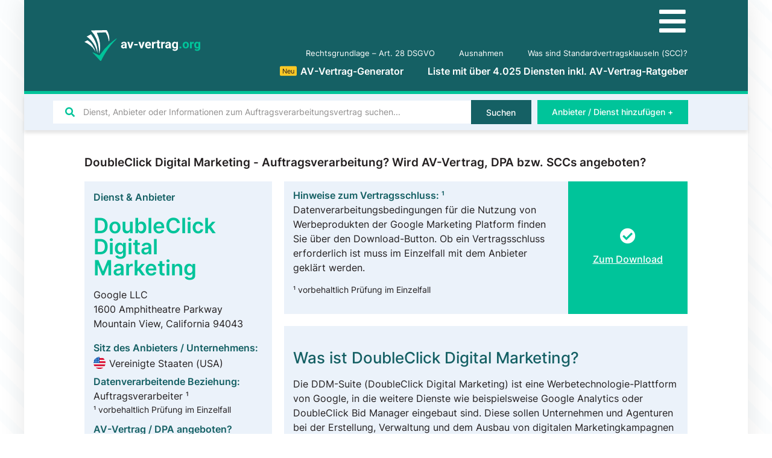

--- FILE ---
content_type: text/html; charset=UTF-8
request_url: https://av-vertrag.org/dienst-anbieter/double-click-digital-marketing/
body_size: 31415
content:
<!doctype html>
<html lang="de">
<head>
	<meta charset="UTF-8">
		<meta name="viewport" content="width=device-width, initial-scale=1">
	<link rel="profile" href="http://gmpg.org/xfn/11">
	<meta name='robots' content='index, follow, max-image-preview:large, max-snippet:-1, max-video-preview:-1' />

	<!-- This site is optimized with the Yoast SEO Premium plugin v16.5 (Yoast SEO v21.2) - https://yoast.com/wordpress/plugins/seo/ -->
	<title>DoubleClick Digital Marketing Auftragsverarbeitung? Alle Infos zu AVV, DPA, SCCs &amp; Co.</title>
	<link rel="canonical" href="https://av-vertrag.org/dienst-anbieter/double-click-digital-marketing/" />
	<meta property="og:locale" content="de_DE" />
	<meta property="og:type" content="article" />
	<meta property="og:title" content="DoubleClick Digital Marketing" />
	<meta property="og:description" content="Was ist DoubleClick Digital Marketing? Die DDM-Suite (DoubleClick Digital Marketing) ist eine Werbetechnologie-Plattform von Google, in die weitere Dienste wie beispielsweise Google Analytics oder DoubleClick Bid Manager eingebaut sind. Diese sollen Unternehmen und Agenturen bei der Erstellung, Verwaltung und dem Ausbau von digitalen Marketingkampagnen helfen. Inzwischen ist DoubleClick Digital Marketing Teil der Google Marketing Platform. [&hellip;]" />
	<meta property="og:url" content="https://av-vertrag.org/dienst-anbieter/double-click-digital-marketing/" />
	<meta property="og:site_name" content="AV-Vertrag.org" />
	<meta property="article:modified_time" content="2022-03-30T12:31:48+00:00" />
	<meta name="twitter:card" content="summary_large_image" />
	<meta name="twitter:label1" content="Geschätzte Lesezeit" />
	<meta name="twitter:data1" content="1 Minute" />
	<script type="application/ld+json" class="yoast-schema-graph">{"@context":"https://schema.org","@graph":[{"@type":["Article","BlogPosting"],"@id":"https://av-vertrag.org/dienst-anbieter/double-click-digital-marketing/#article","isPartOf":{"@id":"https://av-vertrag.org/dienst-anbieter/double-click-digital-marketing/"},"author":{"name":"Roman Dering","@id":"https://av-vertrag.org/#/schema/person/518ad95c23aa417d1818ce6f854acccf"},"headline":"DoubleClick Digital Marketing","datePublished":"2021-12-16T15:11:57+00:00","dateModified":"2022-03-30T12:31:48+00:00","mainEntityOfPage":{"@id":"https://av-vertrag.org/dienst-anbieter/double-click-digital-marketing/"},"wordCount":101,"commentCount":0,"publisher":{"@id":"https://av-vertrag.org/#organization"},"inLanguage":"de","potentialAction":[{"@type":"CommentAction","name":"Comment","target":["https://av-vertrag.org/dienst-anbieter/double-click-digital-marketing/#respond"]}]},{"@type":"WebPage","@id":"https://av-vertrag.org/dienst-anbieter/double-click-digital-marketing/","url":"https://av-vertrag.org/dienst-anbieter/double-click-digital-marketing/","name":"DoubleClick Digital Marketing Auftragsverarbeitung? Alle Infos zu AVV, DPA, SCCs & Co.","isPartOf":{"@id":"https://av-vertrag.org/#website"},"datePublished":"2021-12-16T15:11:57+00:00","dateModified":"2022-03-30T12:31:48+00:00","breadcrumb":{"@id":"https://av-vertrag.org/dienst-anbieter/double-click-digital-marketing/#breadcrumb"},"inLanguage":"de","potentialAction":[{"@type":"ReadAction","target":["https://av-vertrag.org/dienst-anbieter/double-click-digital-marketing/"]}]},{"@type":"BreadcrumbList","@id":"https://av-vertrag.org/dienst-anbieter/double-click-digital-marketing/#breadcrumb","itemListElement":[{"@type":"ListItem","position":1,"name":"Home","item":"https://av-vertrag.org/"},{"@type":"ListItem","position":2,"name":"DoubleClick Digital Marketing"}]},{"@type":"WebSite","@id":"https://av-vertrag.org/#website","url":"https://av-vertrag.org/","name":"AV-Vertrag.org","description":"Auftragsverarbeitung nach DSGVO | Liste mit &gt;2.000 Anbietern &amp; Diensten","publisher":{"@id":"https://av-vertrag.org/#organization"},"potentialAction":[{"@type":"SearchAction","target":{"@type":"EntryPoint","urlTemplate":"https://av-vertrag.org/?s={search_term_string}"},"query-input":"required name=search_term_string"}],"inLanguage":"de"},{"@type":"Organization","@id":"https://av-vertrag.org/#organization","name":"av-vertrag.org","url":"https://av-vertrag.org/","logo":{"@type":"ImageObject","inLanguage":"de","@id":"https://av-vertrag.org/#/schema/logo/image/","url":"https://av-vertrag.org/wp-content/uploads/av-vertrag-logo.svg","contentUrl":"https://av-vertrag.org/wp-content/uploads/av-vertrag-logo.svg","width":115,"height":30,"caption":"av-vertrag.org"},"image":{"@id":"https://av-vertrag.org/#/schema/logo/image/"}},{"@type":"Person","@id":"https://av-vertrag.org/#/schema/person/518ad95c23aa417d1818ce6f854acccf","name":"Roman Dering","url":"https://av-vertrag.org/author/rdering/"}]}</script>
	<!-- / Yoast SEO Premium plugin. -->



<style type="text/css">
img.wp-smiley,
img.emoji {
	display: inline !important;
	border: none !important;
	box-shadow: none !important;
	height: 1em !important;
	width: 1em !important;
	margin: 0 0.07em !important;
	vertical-align: -0.1em !important;
	background: none !important;
	padding: 0 !important;
}
</style>
	<link data-minify="1" rel='stylesheet' id='jet-engine-frontend-css' href='https://av-vertrag.org/wp-content/cache/min/1/wp-content/plugins/jet-engine/assets/css/frontend.css?ver=1756119716' type='text/css' media='all' />
<style id='classic-theme-styles-inline-css' type='text/css'>
/*! This file is auto-generated */
.wp-block-button__link{color:#fff;background-color:#32373c;border-radius:9999px;box-shadow:none;text-decoration:none;padding:calc(.667em + 2px) calc(1.333em + 2px);font-size:1.125em}.wp-block-file__button{background:#32373c;color:#fff;text-decoration:none}
</style>
<style id='global-styles-inline-css' type='text/css'>
body{--wp--preset--color--black: #000000;--wp--preset--color--cyan-bluish-gray: #abb8c3;--wp--preset--color--white: #ffffff;--wp--preset--color--pale-pink: #f78da7;--wp--preset--color--vivid-red: #cf2e2e;--wp--preset--color--luminous-vivid-orange: #ff6900;--wp--preset--color--luminous-vivid-amber: #fcb900;--wp--preset--color--light-green-cyan: #7bdcb5;--wp--preset--color--vivid-green-cyan: #00d084;--wp--preset--color--pale-cyan-blue: #8ed1fc;--wp--preset--color--vivid-cyan-blue: #0693e3;--wp--preset--color--vivid-purple: #9b51e0;--wp--preset--gradient--vivid-cyan-blue-to-vivid-purple: linear-gradient(135deg,rgba(6,147,227,1) 0%,rgb(155,81,224) 100%);--wp--preset--gradient--light-green-cyan-to-vivid-green-cyan: linear-gradient(135deg,rgb(122,220,180) 0%,rgb(0,208,130) 100%);--wp--preset--gradient--luminous-vivid-amber-to-luminous-vivid-orange: linear-gradient(135deg,rgba(252,185,0,1) 0%,rgba(255,105,0,1) 100%);--wp--preset--gradient--luminous-vivid-orange-to-vivid-red: linear-gradient(135deg,rgba(255,105,0,1) 0%,rgb(207,46,46) 100%);--wp--preset--gradient--very-light-gray-to-cyan-bluish-gray: linear-gradient(135deg,rgb(238,238,238) 0%,rgb(169,184,195) 100%);--wp--preset--gradient--cool-to-warm-spectrum: linear-gradient(135deg,rgb(74,234,220) 0%,rgb(151,120,209) 20%,rgb(207,42,186) 40%,rgb(238,44,130) 60%,rgb(251,105,98) 80%,rgb(254,248,76) 100%);--wp--preset--gradient--blush-light-purple: linear-gradient(135deg,rgb(255,206,236) 0%,rgb(152,150,240) 100%);--wp--preset--gradient--blush-bordeaux: linear-gradient(135deg,rgb(254,205,165) 0%,rgb(254,45,45) 50%,rgb(107,0,62) 100%);--wp--preset--gradient--luminous-dusk: linear-gradient(135deg,rgb(255,203,112) 0%,rgb(199,81,192) 50%,rgb(65,88,208) 100%);--wp--preset--gradient--pale-ocean: linear-gradient(135deg,rgb(255,245,203) 0%,rgb(182,227,212) 50%,rgb(51,167,181) 100%);--wp--preset--gradient--electric-grass: linear-gradient(135deg,rgb(202,248,128) 0%,rgb(113,206,126) 100%);--wp--preset--gradient--midnight: linear-gradient(135deg,rgb(2,3,129) 0%,rgb(40,116,252) 100%);--wp--preset--font-size--small: 13px;--wp--preset--font-size--medium: 20px;--wp--preset--font-size--large: 36px;--wp--preset--font-size--x-large: 42px;--wp--preset--spacing--20: 0.44rem;--wp--preset--spacing--30: 0.67rem;--wp--preset--spacing--40: 1rem;--wp--preset--spacing--50: 1.5rem;--wp--preset--spacing--60: 2.25rem;--wp--preset--spacing--70: 3.38rem;--wp--preset--spacing--80: 5.06rem;--wp--preset--shadow--natural: 6px 6px 9px rgba(0, 0, 0, 0.2);--wp--preset--shadow--deep: 12px 12px 50px rgba(0, 0, 0, 0.4);--wp--preset--shadow--sharp: 6px 6px 0px rgba(0, 0, 0, 0.2);--wp--preset--shadow--outlined: 6px 6px 0px -3px rgba(255, 255, 255, 1), 6px 6px rgba(0, 0, 0, 1);--wp--preset--shadow--crisp: 6px 6px 0px rgba(0, 0, 0, 1);}:where(.is-layout-flex){gap: 0.5em;}:where(.is-layout-grid){gap: 0.5em;}body .is-layout-flow > .alignleft{float: left;margin-inline-start: 0;margin-inline-end: 2em;}body .is-layout-flow > .alignright{float: right;margin-inline-start: 2em;margin-inline-end: 0;}body .is-layout-flow > .aligncenter{margin-left: auto !important;margin-right: auto !important;}body .is-layout-constrained > .alignleft{float: left;margin-inline-start: 0;margin-inline-end: 2em;}body .is-layout-constrained > .alignright{float: right;margin-inline-start: 2em;margin-inline-end: 0;}body .is-layout-constrained > .aligncenter{margin-left: auto !important;margin-right: auto !important;}body .is-layout-constrained > :where(:not(.alignleft):not(.alignright):not(.alignfull)){max-width: var(--wp--style--global--content-size);margin-left: auto !important;margin-right: auto !important;}body .is-layout-constrained > .alignwide{max-width: var(--wp--style--global--wide-size);}body .is-layout-flex{display: flex;}body .is-layout-flex{flex-wrap: wrap;align-items: center;}body .is-layout-flex > *{margin: 0;}body .is-layout-grid{display: grid;}body .is-layout-grid > *{margin: 0;}:where(.wp-block-columns.is-layout-flex){gap: 2em;}:where(.wp-block-columns.is-layout-grid){gap: 2em;}:where(.wp-block-post-template.is-layout-flex){gap: 1.25em;}:where(.wp-block-post-template.is-layout-grid){gap: 1.25em;}.has-black-color{color: var(--wp--preset--color--black) !important;}.has-cyan-bluish-gray-color{color: var(--wp--preset--color--cyan-bluish-gray) !important;}.has-white-color{color: var(--wp--preset--color--white) !important;}.has-pale-pink-color{color: var(--wp--preset--color--pale-pink) !important;}.has-vivid-red-color{color: var(--wp--preset--color--vivid-red) !important;}.has-luminous-vivid-orange-color{color: var(--wp--preset--color--luminous-vivid-orange) !important;}.has-luminous-vivid-amber-color{color: var(--wp--preset--color--luminous-vivid-amber) !important;}.has-light-green-cyan-color{color: var(--wp--preset--color--light-green-cyan) !important;}.has-vivid-green-cyan-color{color: var(--wp--preset--color--vivid-green-cyan) !important;}.has-pale-cyan-blue-color{color: var(--wp--preset--color--pale-cyan-blue) !important;}.has-vivid-cyan-blue-color{color: var(--wp--preset--color--vivid-cyan-blue) !important;}.has-vivid-purple-color{color: var(--wp--preset--color--vivid-purple) !important;}.has-black-background-color{background-color: var(--wp--preset--color--black) !important;}.has-cyan-bluish-gray-background-color{background-color: var(--wp--preset--color--cyan-bluish-gray) !important;}.has-white-background-color{background-color: var(--wp--preset--color--white) !important;}.has-pale-pink-background-color{background-color: var(--wp--preset--color--pale-pink) !important;}.has-vivid-red-background-color{background-color: var(--wp--preset--color--vivid-red) !important;}.has-luminous-vivid-orange-background-color{background-color: var(--wp--preset--color--luminous-vivid-orange) !important;}.has-luminous-vivid-amber-background-color{background-color: var(--wp--preset--color--luminous-vivid-amber) !important;}.has-light-green-cyan-background-color{background-color: var(--wp--preset--color--light-green-cyan) !important;}.has-vivid-green-cyan-background-color{background-color: var(--wp--preset--color--vivid-green-cyan) !important;}.has-pale-cyan-blue-background-color{background-color: var(--wp--preset--color--pale-cyan-blue) !important;}.has-vivid-cyan-blue-background-color{background-color: var(--wp--preset--color--vivid-cyan-blue) !important;}.has-vivid-purple-background-color{background-color: var(--wp--preset--color--vivid-purple) !important;}.has-black-border-color{border-color: var(--wp--preset--color--black) !important;}.has-cyan-bluish-gray-border-color{border-color: var(--wp--preset--color--cyan-bluish-gray) !important;}.has-white-border-color{border-color: var(--wp--preset--color--white) !important;}.has-pale-pink-border-color{border-color: var(--wp--preset--color--pale-pink) !important;}.has-vivid-red-border-color{border-color: var(--wp--preset--color--vivid-red) !important;}.has-luminous-vivid-orange-border-color{border-color: var(--wp--preset--color--luminous-vivid-orange) !important;}.has-luminous-vivid-amber-border-color{border-color: var(--wp--preset--color--luminous-vivid-amber) !important;}.has-light-green-cyan-border-color{border-color: var(--wp--preset--color--light-green-cyan) !important;}.has-vivid-green-cyan-border-color{border-color: var(--wp--preset--color--vivid-green-cyan) !important;}.has-pale-cyan-blue-border-color{border-color: var(--wp--preset--color--pale-cyan-blue) !important;}.has-vivid-cyan-blue-border-color{border-color: var(--wp--preset--color--vivid-cyan-blue) !important;}.has-vivid-purple-border-color{border-color: var(--wp--preset--color--vivid-purple) !important;}.has-vivid-cyan-blue-to-vivid-purple-gradient-background{background: var(--wp--preset--gradient--vivid-cyan-blue-to-vivid-purple) !important;}.has-light-green-cyan-to-vivid-green-cyan-gradient-background{background: var(--wp--preset--gradient--light-green-cyan-to-vivid-green-cyan) !important;}.has-luminous-vivid-amber-to-luminous-vivid-orange-gradient-background{background: var(--wp--preset--gradient--luminous-vivid-amber-to-luminous-vivid-orange) !important;}.has-luminous-vivid-orange-to-vivid-red-gradient-background{background: var(--wp--preset--gradient--luminous-vivid-orange-to-vivid-red) !important;}.has-very-light-gray-to-cyan-bluish-gray-gradient-background{background: var(--wp--preset--gradient--very-light-gray-to-cyan-bluish-gray) !important;}.has-cool-to-warm-spectrum-gradient-background{background: var(--wp--preset--gradient--cool-to-warm-spectrum) !important;}.has-blush-light-purple-gradient-background{background: var(--wp--preset--gradient--blush-light-purple) !important;}.has-blush-bordeaux-gradient-background{background: var(--wp--preset--gradient--blush-bordeaux) !important;}.has-luminous-dusk-gradient-background{background: var(--wp--preset--gradient--luminous-dusk) !important;}.has-pale-ocean-gradient-background{background: var(--wp--preset--gradient--pale-ocean) !important;}.has-electric-grass-gradient-background{background: var(--wp--preset--gradient--electric-grass) !important;}.has-midnight-gradient-background{background: var(--wp--preset--gradient--midnight) !important;}.has-small-font-size{font-size: var(--wp--preset--font-size--small) !important;}.has-medium-font-size{font-size: var(--wp--preset--font-size--medium) !important;}.has-large-font-size{font-size: var(--wp--preset--font-size--large) !important;}.has-x-large-font-size{font-size: var(--wp--preset--font-size--x-large) !important;}
.wp-block-navigation a:where(:not(.wp-element-button)){color: inherit;}
:where(.wp-block-post-template.is-layout-flex){gap: 1.25em;}:where(.wp-block-post-template.is-layout-grid){gap: 1.25em;}
:where(.wp-block-columns.is-layout-flex){gap: 2em;}:where(.wp-block-columns.is-layout-grid){gap: 2em;}
.wp-block-pullquote{font-size: 1.5em;line-height: 1.6;}
</style>
<link data-minify="1" rel='stylesheet' id='wpdiscuz-frontend-minimal-css-css' href='https://av-vertrag.org/wp-content/cache/min/1/wp-content/plugins/wpdiscuz/themes/default/style-minimal.css?ver=1756119778' type='text/css' media='all' />
<style id='wpdiscuz-frontend-minimal-css-inline-css' type='text/css'>
 #wpdcom .ql-snow .ql-tooltip[data-mode="link"]::before{content:"Enter link:"}#wpdcom .ql-snow .ql-tooltip.ql-editing a.ql-action::after{content:"Speichern"}
</style>
<link data-minify="1" rel='stylesheet' id='wpdiscuz-fa-css' href='https://av-vertrag.org/wp-content/cache/min/1/wp-content/plugins/wpdiscuz/assets/third-party/font-awesome-5.13.0/css/fa.min.css?ver=1756119778' type='text/css' media='all' />
<link rel='stylesheet' id='wpdiscuz-combo-css-css' href='https://av-vertrag.org/wp-content/plugins/wpdiscuz/assets/css/wpdiscuz-combo-no_quill.min.css?ver=6.3.7' type='text/css' media='all' />
<link rel='stylesheet' id='hello-elementor-css' href='https://av-vertrag.org/wp-content/themes/hello-elementor/style.min.css?ver=2.2.0' type='text/css' media='all' />
<link rel='stylesheet' id='hello-elementor-theme-style-css' href='https://av-vertrag.org/wp-content/themes/hello-elementor/theme.min.css?ver=2.2.0' type='text/css' media='all' />
<link data-minify="1" rel='stylesheet' id='elementor-icons-css' href='https://av-vertrag.org/wp-content/cache/min/1/wp-content/plugins/elementor/assets/lib/eicons/css/elementor-icons.min.css?ver=1756119716' type='text/css' media='all' />
<link rel='stylesheet' id='elementor-frontend-css' href='https://av-vertrag.org/wp-content/uploads/elementor/css/custom-frontend.min.css?ver=1704563384' type='text/css' media='all' />
<link rel='stylesheet' id='swiper-css' href='https://av-vertrag.org/wp-content/plugins/elementor/assets/lib/swiper/css/swiper.min.css?ver=5.3.6' type='text/css' media='all' />
<link rel='stylesheet' id='elementor-post-9-css' href='https://av-vertrag.org/wp-content/uploads/elementor/css/post-9.css?ver=1704563384' type='text/css' media='all' />
<link rel='stylesheet' id='elementor-pro-css' href='https://av-vertrag.org/wp-content/uploads/elementor/css/custom-pro-frontend.min.css?ver=1704563384' type='text/css' media='all' />
<link data-minify="1" rel='stylesheet' id='wpdt-elementor-widget-font-css' href='https://av-vertrag.org/wp-content/cache/min/1/wp-content/plugins/wpdatatables/assets/css/elementor/style.css?ver=1756119716' type='text/css' media='all' />
<link rel='stylesheet' id='elementor-global-css' href='https://av-vertrag.org/wp-content/uploads/elementor/css/global.css?ver=1704563405' type='text/css' media='all' />
<link rel='stylesheet' id='elementor-post-136-css' href='https://av-vertrag.org/wp-content/uploads/elementor/css/post-136.css?ver=1704563384' type='text/css' media='all' />
<link rel='stylesheet' id='elementor-post-119-css' href='https://av-vertrag.org/wp-content/uploads/elementor/css/post-119.css?ver=1728203663' type='text/css' media='all' />
<link rel='stylesheet' id='elementor-post-1455-css' href='https://av-vertrag.org/wp-content/uploads/elementor/css/post-1455.css?ver=1704563447' type='text/css' media='all' />
<link rel='stylesheet' id='elementor-post-18658-css' href='https://av-vertrag.org/wp-content/uploads/elementor/css/post-18658.css?ver=1765977348' type='text/css' media='all' />
<link rel='stylesheet' id='elementor-post-4087-css' href='https://av-vertrag.org/wp-content/uploads/elementor/css/post-4087.css?ver=1704563384' type='text/css' media='all' />
<link data-minify="1" rel='stylesheet' id='borlabs-cookie-css' href='https://av-vertrag.org/wp-content/cache/min/1/wp-content/cache/borlabs-cookie/borlabs-cookie_1_de.css?ver=1756119716' type='text/css' media='all' />
<link rel='stylesheet' id='jquery-chosen-css' href='https://av-vertrag.org/wp-content/plugins/jet-search/assets/lib/chosen/chosen.min.css?ver=1.8.7' type='text/css' media='all' />
<link data-minify="1" rel='stylesheet' id='jet-search-css' href='https://av-vertrag.org/wp-content/cache/min/1/wp-content/plugins/jet-search/assets/css/jet-search.css?ver=1756119716' type='text/css' media='all' />
<link rel='stylesheet' id='elementor-icons-shared-0-css' href='https://av-vertrag.org/wp-content/plugins/elementor/assets/lib/font-awesome/css/fontawesome.min.css?ver=5.15.3' type='text/css' media='all' />
<link data-minify="1" rel='stylesheet' id='elementor-icons-fa-solid-css' href='https://av-vertrag.org/wp-content/cache/min/1/wp-content/plugins/elementor/assets/lib/font-awesome/css/solid.min.css?ver=1756119716' type='text/css' media='all' />
<script type='text/javascript' src='https://av-vertrag.org/wp-includes/js/jquery/jquery.min.js?ver=3.7.0' id='jquery-core-js' defer></script>
<script type='text/javascript' src='https://av-vertrag.org/wp-includes/js/jquery/jquery-migrate.min.js?ver=3.4.1' id='jquery-migrate-js' defer></script>
<script type='text/javascript' src='https://av-vertrag.org/wp-includes/js/imagesloaded.min.js?ver=6.3.7' id='imagesLoaded-js' defer></script>
<script type='text/javascript' id='borlabs-cookie-prioritize-js-extra'>
/* <![CDATA[ */
var borlabsCookiePrioritized = {"domain":"av-vertrag.org","path":"\/","version":"5","bots":"1","optInJS":{"statistics":{"matomo":"[base64]"}}};
/* ]]> */
</script>
<script type='text/javascript' src='https://av-vertrag.org/wp-content/plugins/borlabs-cookie/javascript/borlabs-cookie-prioritize.min.js?ver=2.2.26' id='borlabs-cookie-prioritize-js' defer></script>
<link rel="https://api.w.org/" href="https://av-vertrag.org/wp-json/" /><link rel="EditURI" type="application/rsd+xml" title="RSD" href="https://av-vertrag.org/xmlrpc.php?rsd" />
<meta name="generator" content="WordPress 6.3.7" />
<link rel='shortlink' href='https://av-vertrag.org/?p=7677' />
<link rel="alternate" type="application/json+oembed" href="https://av-vertrag.org/wp-json/oembed/1.0/embed?url=https%3A%2F%2Fav-vertrag.org%2Fdienst-anbieter%2Fdouble-click-digital-marketing%2F" />
<link rel="alternate" type="text/xml+oembed" href="https://av-vertrag.org/wp-json/oembed/1.0/embed?url=https%3A%2F%2Fav-vertrag.org%2Fdienst-anbieter%2Fdouble-click-digital-marketing%2F&#038;format=xml" />
<div class="loader"></div>
	<script>
	document.addEventListener('DOMContentLoaded', function() {
	jQuery(function($){
	$('.loader').fadeOut('fast');
	}); });
	</script>
	<style>
	.loader {
	position: fixed;
	left: 0px;
	top: 0px;
	width: 100%;
	height: 100%;
	z-index: 99999;
	background: #fff;
	}
	.elementor-editor-active .loader{
	display: none;
	}
	</style><script type='application/ld+json'>
{
	"@context": "http://schema.org",
	"@type": "Product",
	"name": "Seitenbewertungen auf AV-Vertrag.org",
	"description": "Basierend auf unseren Nutzerbewertungen",
	"aggregateRating": {
        "@type": "AggregateRating",
		"ratingValue": "4,90",
		"bestRating": "5",
		"ratingCount": "422"
	}
}
</script>
<style id="wplmi-inline-css" type="text/css">
 span.wplmi-user-avatar { width: 16px;display: inline-block !important;flex-shrink: 0; } img.wplmi-elementor-avatar { border-radius: 100%;margin-right: 3px; }
</style>
<meta name="generator" content="Elementor 3.16.4; features: e_dom_optimization, e_optimized_assets_loading, additional_custom_breakpoints; settings: css_print_method-external, google_font-enabled, font_display-auto">
<link rel="icon" href="https://av-vertrag.org/wp-content/uploads/av-vertrag-favicon.svg" sizes="32x32" />
<link rel="icon" href="https://av-vertrag.org/wp-content/uploads/av-vertrag-favicon.svg" sizes="192x192" />
<link rel="apple-touch-icon" href="https://av-vertrag.org/wp-content/uploads/av-vertrag-favicon.svg" />
<meta name="msapplication-TileImage" content="https://av-vertrag.org/wp-content/uploads/av-vertrag-favicon.svg" />
<noscript><style id="rocket-lazyload-nojs-css">.rll-youtube-player, [data-lazy-src]{display:none !important;}</style></noscript></head>
<body class="dienste-anbieter-template-default single single-dienste-anbieter postid-7677 single-format-standard wp-custom-logo elementor-default elementor-kit-9 elementor-page-1455">

		<div data-elementor-type="header" data-elementor-id="136" class="elementor elementor-136 elementor-location-header" data-elementor-post-type="elementor_library">
								<section class="elementor-section elementor-top-section elementor-element elementor-element-a71e358 elementor-section-height-min-height elementor-section-boxed elementor-section-height-default elementor-section-items-middle" data-id="a71e358" data-element_type="section" data-settings="{&quot;background_background&quot;:&quot;classic&quot;}">
						<div class="elementor-container elementor-column-gap-default">
					<div class="elementor-column elementor-col-50 elementor-top-column elementor-element elementor-element-e606675" data-id="e606675" data-element_type="column">
			<div class="elementor-widget-wrap elementor-element-populated">
								<div class="elementor-element elementor-element-ba8c90a elementor-widget elementor-widget-theme-site-logo elementor-widget-image" data-id="ba8c90a" data-element_type="widget" data-widget_type="theme-site-logo.default">
				<div class="elementor-widget-container">
											<a href="https://av-vertrag.org">
			<img width="115" height="30" src="data:image/svg+xml,%3Csvg%20xmlns='http://www.w3.org/2000/svg'%20viewBox='0%200%20115%2030'%3E%3C/svg%3E" title="" alt="" data-lazy-src="https://av-vertrag.org/wp-content/uploads/av-vertrag-logo.svg" /><noscript><img width="115" height="30" src="https://av-vertrag.org/wp-content/uploads/av-vertrag-logo.svg" title="" alt="" loading="lazy" /></noscript>				</a>
											</div>
				</div>
					</div>
		</div>
				<div class="elementor-column elementor-col-50 elementor-top-column elementor-element elementor-element-bd3aec2" data-id="bd3aec2" data-element_type="column">
			<div class="elementor-widget-wrap elementor-element-populated">
								<div class="elementor-element elementor-element-e4ce388 elementor-hidden-desktop elementor-hidden-tablet elementor-view-default elementor-widget elementor-widget-icon" data-id="e4ce388" data-element_type="widget" data-widget_type="icon.default">
				<div class="elementor-widget-container">
					<div class="elementor-icon-wrapper">
			<a class="elementor-icon" href="#elementor-action%3Aaction%3Dpopup%3Aopen%26settings%3DeyJpZCI6IjE2ODg2IiwidG9nZ2xlIjpmYWxzZX0%3D">
			<i aria-hidden="true" class="fas fa-bars"></i>			</a>
		</div>
				</div>
				</div>
				<div class="elementor-element elementor-element-07b3429 elementor-nav-menu__align-right elementor-nav-menu--dropdown-none elementor-widget-tablet__width-auto elementor-hidden-phone elementor-widget elementor-widget-nav-menu" data-id="07b3429" data-element_type="widget" data-settings="{&quot;submenu_icon&quot;:{&quot;value&quot;:&quot;&lt;i class=\&quot;fas fa-chevron-down\&quot;&gt;&lt;\/i&gt;&quot;,&quot;library&quot;:&quot;fa-solid&quot;},&quot;layout&quot;:&quot;horizontal&quot;}" data-widget_type="nav-menu.default">
				<div class="elementor-widget-container">
						<nav class="elementor-nav-menu--main elementor-nav-menu__container elementor-nav-menu--layout-horizontal e--pointer-none">
				<ul id="menu-1-07b3429" class="elementor-nav-menu"><li class="menu-item menu-item-type-post_type menu-item-object-page menu-item-3620"><a href="https://av-vertrag.org/art-28-dsgvo-auftragsverarbeiter/" class="elementor-item">Rechtsgrundlage &#8211; Art. 28 DSGVO</a></li>
<li class="menu-item menu-item-type-post_type menu-item-object-page menu-item-3646"><a href="https://av-vertrag.org/ausnahmen/" class="elementor-item">Ausnahmen</a></li>
<li class="menu-item menu-item-type-post_type menu-item-object-page menu-item-4202"><a href="https://av-vertrag.org/was-sind-standardvertragsklauseln-scc/" class="elementor-item">Was sind Standardvertragsklauseln (SCC)?</a></li>
</ul>			</nav>
						<nav class="elementor-nav-menu--dropdown elementor-nav-menu__container" aria-hidden="true">
				<ul id="menu-2-07b3429" class="elementor-nav-menu"><li class="menu-item menu-item-type-post_type menu-item-object-page menu-item-3620"><a href="https://av-vertrag.org/art-28-dsgvo-auftragsverarbeiter/" class="elementor-item" tabindex="-1">Rechtsgrundlage &#8211; Art. 28 DSGVO</a></li>
<li class="menu-item menu-item-type-post_type menu-item-object-page menu-item-3646"><a href="https://av-vertrag.org/ausnahmen/" class="elementor-item" tabindex="-1">Ausnahmen</a></li>
<li class="menu-item menu-item-type-post_type menu-item-object-page menu-item-4202"><a href="https://av-vertrag.org/was-sind-standardvertragsklauseln-scc/" class="elementor-item" tabindex="-1">Was sind Standardvertragsklauseln (SCC)?</a></li>
</ul>			</nav>
				</div>
				</div>
				<div class="elementor-element elementor-element-363be93 elementor-nav-menu__align-right elementor-nav-menu--dropdown-none elementor-widget-tablet__width-auto elementor-hidden-phone elementor-widget elementor-widget-nav-menu" data-id="363be93" data-element_type="widget" data-settings="{&quot;submenu_icon&quot;:{&quot;value&quot;:&quot;&lt;i class=\&quot;fas fa-chevron-down\&quot;&gt;&lt;\/i&gt;&quot;,&quot;library&quot;:&quot;fa-solid&quot;},&quot;layout&quot;:&quot;horizontal&quot;}" data-widget_type="nav-menu.default">
				<div class="elementor-widget-container">
						<nav class="elementor-nav-menu--main elementor-nav-menu__container elementor-nav-menu--layout-horizontal e--pointer-none">
				<ul id="menu-1-363be93" class="elementor-nav-menu"><li class="menu-item menu-item-type-post_type menu-item-object-page menu-item-16240"><a href="https://av-vertrag.org/av-vertrag-generator/" class="elementor-item"><div class="hot yellow">Neu</div>AV-Vertrag-Generator</a></li>
<li class="menu-item menu-item-type-post_type menu-item-object-page menu-item-home menu-item-154"><a href="https://av-vertrag.org/" class="elementor-item">Liste mit über 4.025 Diensten inkl. AV-Vertrag-Ratgeber</a></li>
</ul>			</nav>
						<nav class="elementor-nav-menu--dropdown elementor-nav-menu__container" aria-hidden="true">
				<ul id="menu-2-363be93" class="elementor-nav-menu"><li class="menu-item menu-item-type-post_type menu-item-object-page menu-item-16240"><a href="https://av-vertrag.org/av-vertrag-generator/" class="elementor-item" tabindex="-1"><div class="hot yellow">Neu</div>AV-Vertrag-Generator</a></li>
<li class="menu-item menu-item-type-post_type menu-item-object-page menu-item-home menu-item-154"><a href="https://av-vertrag.org/" class="elementor-item" tabindex="-1">Liste mit über 4.025 Diensten inkl. AV-Vertrag-Ratgeber</a></li>
</ul>			</nav>
				</div>
				</div>
					</div>
		</div>
							</div>
		</section>
				<section class="elementor-section elementor-top-section elementor-element elementor-element-1a3af04 elementor-reverse-tablet elementor-section-boxed elementor-section-height-default elementor-section-height-default" data-id="1a3af04" data-element_type="section" data-settings="{&quot;background_background&quot;:&quot;classic&quot;,&quot;sticky&quot;:&quot;top&quot;,&quot;sticky_on&quot;:[&quot;desktop&quot;,&quot;laptop&quot;,&quot;tablet&quot;,&quot;mobile&quot;],&quot;sticky_offset&quot;:0,&quot;sticky_effects_offset&quot;:0}">
						<div class="elementor-container elementor-column-gap-default">
					<div class="elementor-column elementor-col-50 elementor-top-column elementor-element elementor-element-5f836d0" data-id="5f836d0" data-element_type="column">
			<div class="elementor-widget-wrap elementor-element-populated">
								<div class="elementor-element elementor-element-0b10154 elementor-widget elementor-widget-jet-ajax-search" data-id="0b10154" data-element_type="widget" data-widget_type="jet-ajax-search.default">
				<div class="elementor-widget-container">
			<div class="elementor-jet-ajax-search jet-search">
<div class="jet-ajax-search" data-settings="{&quot;search_source&quot;:&quot;any&quot;,&quot;search_taxonomy&quot;:&quot;&quot;,&quot;include_terms_ids&quot;:&quot;&quot;,&quot;exclude_terms_ids&quot;:&quot;&quot;,&quot;exclude_posts_ids&quot;:&quot;&quot;,&quot;custom_fields_source&quot;:&quot;&quot;,&quot;limit_query&quot;:10,&quot;limit_query_tablet&quot;:&quot;&quot;,&quot;limit_query_mobile&quot;:&quot;&quot;,&quot;limit_query_in_result_area&quot;:10,&quot;results_order_by&quot;:&quot;relevance&quot;,&quot;results_order&quot;:&quot;asc&quot;,&quot;sentence&quot;:&quot;&quot;,&quot;search_in_taxonomy&quot;:&quot;&quot;,&quot;search_in_taxonomy_source&quot;:&quot;&quot;,&quot;results_area_width_by&quot;:&quot;form&quot;,&quot;results_area_custom_width&quot;:&quot;&quot;,&quot;results_area_custom_position&quot;:&quot;&quot;,&quot;thumbnail_visible&quot;:&quot;&quot;,&quot;thumbnail_size&quot;:&quot;&quot;,&quot;thumbnail_placeholder&quot;:&quot;&quot;,&quot;post_content_source&quot;:&quot;content&quot;,&quot;post_content_custom_field_key&quot;:&quot;&quot;,&quot;post_content_length&quot;:0,&quot;show_product_price&quot;:&quot;&quot;,&quot;show_product_rating&quot;:&quot;&quot;,&quot;show_result_new_tab&quot;:&quot;&quot;,&quot;highlight_searched_text&quot;:&quot;&quot;,&quot;symbols_for_start_searching&quot;:2,&quot;search_by_empty_value&quot;:&quot;&quot;,&quot;bullet_pagination&quot;:&quot;&quot;,&quot;number_pagination&quot;:&quot;&quot;,&quot;navigation_arrows&quot;:&quot;&quot;,&quot;navigation_arrows_type&quot;:&quot;&quot;,&quot;show_title_related_meta&quot;:&quot;&quot;,&quot;meta_title_related_position&quot;:&quot;&quot;,&quot;title_related_meta&quot;:&quot;&quot;,&quot;show_content_related_meta&quot;:&quot;&quot;,&quot;meta_content_related_position&quot;:&quot;&quot;,&quot;content_related_meta&quot;:&quot;&quot;,&quot;negative_search&quot;:&quot;Leider nichts gefunden. Wir freuen uns auf Ihren Vorschlag f\u00fcr einen neuen Eintrag!&quot;,&quot;server_error&quot;:&quot;Leider nichts gefunden. Wir freuen uns auf Ihren Vorschlag f\u00fcr einen neuen Eintrag!&quot;}">
<form class="jet-ajax-search__form" method="get" action="https://av-vertrag.org/" role="search" target="">
	<div class="jet-ajax-search__fields-holder">
		<div class="jet-ajax-search__field-wrapper">
			<span class="jet-ajax-search__field-icon jet-ajax-search-icon"><i aria-hidden="true" class="fas fa-search"></i></span>			<input class="jet-ajax-search__field" type="search" placeholder="Dienst, Anbieter oder Informationen zum Auftragsverarbeitungsvertrag suchen..." value="" name="s" autocomplete="off" />
			<input type="hidden" value="{&quot;results_order_by&quot;:&quot;relevance&quot;,&quot;results_order&quot;:&quot;asc&quot;,&quot;search_source&quot;:&quot;any&quot;}" name="jet_ajax_search_settings" />

			
					</div>
			</div>
	
<button class="jet-ajax-search__submit" type="submit" aria-label="search submit"><span class="jet-ajax-search__submit-label">Suchen</span></button>
</form>

<div class="jet-ajax-search__results-area" >
	<div class="jet-ajax-search__results-holder">
		<div class="jet-ajax-search__results-header">
			
<button class="jet-ajax-search__results-count"><span></span> Ergebnis(se):</button>
			<div class="jet-ajax-search__navigation-holder"></div>
		</div>
		<div class="jet-ajax-search__results-list">
			<div class="jet-ajax-search__results-list-inner"></div>
		</div>
		<div class="jet-ajax-search__results-footer">
						<div class="jet-ajax-search__navigation-holder"></div>
		</div>
	</div>
	<div class="jet-ajax-search__message"></div>
	
<div class="jet-ajax-search__spinner-holder">
	<div class="jet-ajax-search__spinner">
		<div class="rect rect-1"></div>
		<div class="rect rect-2"></div>
		<div class="rect rect-3"></div>
		<div class="rect rect-4"></div>
		<div class="rect rect-5"></div>
	</div>
</div>
</div>
</div>
</div>		</div>
				</div>
					</div>
		</div>
				<div class="elementor-column elementor-col-50 elementor-top-column elementor-element elementor-element-58d8687 elementor-hidden-tablet elementor-hidden-phone" data-id="58d8687" data-element_type="column">
			<div class="elementor-widget-wrap elementor-element-populated">
								<div class="elementor-element elementor-element-321d3b7 elementor-align-justify elementor-widget elementor-widget-button" data-id="321d3b7" data-element_type="widget" data-widget_type="button.default">
				<div class="elementor-widget-container">
					<div class="elementor-button-wrapper">
			<a class="elementor-button elementor-button-link elementor-size-sm" href="#elementor-action%3Aaction%3Dpopup%3Aopen%26settings%3DeyJpZCI6IjM3NzQiLCJ0b2dnbGUiOnRydWV9">
						<span class="elementor-button-content-wrapper">
						<span class="elementor-button-text">Anbieter / Dienst hinzufügen +</span>
		</span>
					</a>
		</div>
				</div>
				</div>
					</div>
		</div>
							</div>
		</section>
						</div>
				<div data-elementor-type="single-post" data-elementor-id="1455" class="elementor elementor-1455 elementor-location-single post-7677 dienste-anbieter type-dienste-anbieter status-publish format-standard hentry" data-elementor-post-type="elementor_library">
								<section class="elementor-section elementor-top-section elementor-element elementor-element-09f50da elementor-section-boxed elementor-section-height-default elementor-section-height-default" data-id="09f50da" data-element_type="section">
						<div class="elementor-container elementor-column-gap-default">
					<div class="elementor-column elementor-col-100 elementor-top-column elementor-element elementor-element-24eb623" data-id="24eb623" data-element_type="column">
			<div class="elementor-widget-wrap elementor-element-populated">
								<div class="elementor-element elementor-element-315798f elementor-widget elementor-widget-heading" data-id="315798f" data-element_type="widget" data-widget_type="heading.default">
				<div class="elementor-widget-container">
			<h1 class="elementor-heading-title elementor-size-default">DoubleClick Digital Marketing - Auftragsverarbeitung? Wird AV-Vertrag, DPA bzw. SCCs angeboten?</h1>		</div>
				</div>
					</div>
		</div>
							</div>
		</section>
				<section class="elementor-section elementor-top-section elementor-element elementor-element-7cafdae7 elementor-section-content-top elementor-section-boxed elementor-section-height-default elementor-section-height-default" data-id="7cafdae7" data-element_type="section">
						<div class="elementor-container elementor-column-gap-default">
					<div class="elementor-column elementor-col-50 elementor-top-column elementor-element elementor-element-21bea6" data-id="21bea6" data-element_type="column" data-settings="{&quot;background_background&quot;:&quot;classic&quot;}">
			<div class="elementor-widget-wrap elementor-element-populated">
								<section class="elementor-section elementor-inner-section elementor-element elementor-element-7247f35f elementor-section-boxed elementor-section-height-default elementor-section-height-default" data-id="7247f35f" data-element_type="section">
						<div class="elementor-container elementor-column-gap-default">
					<div class="elementor-column elementor-col-100 elementor-inner-column elementor-element elementor-element-b55df51" data-id="b55df51" data-element_type="column" data-settings="{&quot;background_background&quot;:&quot;classic&quot;}">
			<div class="elementor-widget-wrap elementor-element-populated">
								<div class="elementor-element elementor-element-305c7b19 elementor-widget elementor-widget-heading" data-id="305c7b19" data-element_type="widget" data-widget_type="heading.default">
				<div class="elementor-widget-container">
			<span class="elementor-heading-title elementor-size-default">Dienst & Anbieter</span>		</div>
				</div>
				<div class="elementor-element elementor-element-1fd3dd8 elementor-widget elementor-widget-theme-post-title elementor-page-title elementor-widget-heading" data-id="1fd3dd8" data-element_type="widget" data-widget_type="theme-post-title.default">
				<div class="elementor-widget-container">
			<h2 class="elementor-heading-title elementor-size-default">DoubleClick Digital Marketing</h2>		</div>
				</div>
				<div class="elementor-element elementor-element-3488ef5e elementor-widget elementor-widget-text-editor" data-id="3488ef5e" data-element_type="widget" data-widget_type="text-editor.default">
				<div class="elementor-widget-container">
							<p>Google LLC<br />
1600 Amphitheatre Parkway<br />
Mountain View, California 94043</p>
						</div>
				</div>
				<div class="elementor-element elementor-element-6bf0f735 elementor-widget elementor-widget-heading" data-id="6bf0f735" data-element_type="widget" data-widget_type="heading.default">
				<div class="elementor-widget-container">
			<h3 class="elementor-heading-title elementor-size-default">Sitz des Anbieters / Unternehmens:</h3>		</div>
				</div>
				<div class="elementor-element elementor-element-8dce2fb elementor-widget__width-auto flagtext Vereinigte Staaten (USA) elementor-widget elementor-widget-text-editor" data-id="8dce2fb" data-element_type="widget" data-widget_type="text-editor.default">
				<div class="elementor-widget-container">
							<span class="flag"></span>Vereinigte Staaten (USA)						</div>
				</div>
				<div class="elementor-element elementor-element-4bcadcbe elementor-widget elementor-widget-heading" data-id="4bcadcbe" data-element_type="widget" data-widget_type="heading.default">
				<div class="elementor-widget-container">
			<h3 class="elementor-heading-title elementor-size-default">Datenverarbeitende Beziehung:</h3>		</div>
				</div>
				<div class="elementor-element elementor-element-eb21cae elementor-widget elementor-widget-jet-listing-dynamic-field" data-id="eb21cae" data-element_type="widget" data-widget_type="jet-listing-dynamic-field.default">
				<div class="elementor-widget-container">
			<div class="jet-listing jet-listing-dynamic-field display-inline"><div class="jet-listing-dynamic-field__inline-wrap"><div class="jet-listing-dynamic-field__content"><style>.flagtext .flag {background-image: url("/flags/Vereinigte Staaten (USA).svg")}</style></div></div></div>		</div>
				</div>
				<div class="elementor-element elementor-element-993aefc elementor-widget elementor-widget-text-editor" data-id="993aefc" data-element_type="widget" data-widget_type="text-editor.default">
				<div class="elementor-widget-container">
							Auftragsverarbeiter ¹						</div>
				</div>
				<div class="elementor-element elementor-element-01ed936 elementor-widget elementor-widget-text-editor" data-id="01ed936" data-element_type="widget" data-widget_type="text-editor.default">
				<div class="elementor-widget-container">
							<p>¹ vorbehaltlich Prüfung im Einzelfall</p>						</div>
				</div>
				<div class="elementor-element elementor-element-46568b7f elementor-widget elementor-widget-heading" data-id="46568b7f" data-element_type="widget" data-widget_type="heading.default">
				<div class="elementor-widget-container">
			<h3 class="elementor-heading-title elementor-size-default">AV-Vertrag / DPA angeboten?</h3>		</div>
				</div>
				<div class="elementor-element elementor-element-363a1a6a elementor-widget__width-auto elementor-widget elementor-widget-text-editor" data-id="363a1a6a" data-element_type="widget" data-widget_type="text-editor.default">
				<div class="elementor-widget-container">
							Ja						</div>
				</div>
				<div class="elementor-element elementor-element-72924d5 jedv-enabled--yes elementor-widget__width-auto elementor-widget elementor-widget-text-editor" data-id="72924d5" data-element_type="widget" data-widget_type="text-editor.default">
				<div class="elementor-widget-container">
							<p> (SCCs vorhanden)</p>						</div>
				</div>
				<div class="elementor-element elementor-element-16605ea elementor-widget elementor-widget-heading" data-id="16605ea" data-element_type="widget" data-widget_type="heading.default">
				<div class="elementor-widget-container">
			<span class="elementor-heading-title elementor-size-default">Link zur Datenschutzerklärung:</span>		</div>
				</div>
				<div class="elementor-element elementor-element-05587af elementor-widget elementor-widget-heading" data-id="05587af" data-element_type="widget" data-widget_type="heading.default">
				<div class="elementor-widget-container">
			<p class="elementor-heading-title elementor-size-default"><a href="https://policies.google.com/privacy?hl=de" target="_blank">https://policies.google.com/privacy?hl=de</a></p>		</div>
				</div>
				<div class="elementor-element elementor-element-218c400f elementor-widget elementor-widget-heading" data-id="218c400f" data-element_type="widget" data-widget_type="heading.default">
				<div class="elementor-widget-container">
			<span class="elementor-heading-title elementor-size-default">Quelle für diesen Eintrag:</span>		</div>
				</div>
				<div class="elementor-element elementor-element-2162d8f elementor-widget elementor-widget-heading" data-id="2162d8f" data-element_type="widget" data-widget_type="heading.default">
				<div class="elementor-widget-container">
			<p class="elementor-heading-title elementor-size-default"><a href="https://support.google.com/faqs/answer/2727482?hl=en" target="_blank">https://support.google.com/faqs/answer/2727482?hl=en</a></p>		</div>
				</div>
				<div class="elementor-element elementor-element-7bf0cf5 elementor-widget elementor-widget-heading" data-id="7bf0cf5" data-element_type="widget" data-widget_type="heading.default">
				<div class="elementor-widget-container">
			<h3 class="elementor-heading-title elementor-size-default">Letzte Bearbeitung</h3>		</div>
				</div>
				<div class="elementor-element elementor-element-8f5234e elementor-widget elementor-widget-text-editor" data-id="8f5234e" data-element_type="widget" data-widget_type="text-editor.default">
				<div class="elementor-widget-container">
							30.03.2022 14:31 Uhr						</div>
				</div>
				<div class="elementor-element elementor-element-5cae0829 elementor-align-left elementor-widget elementor-widget-button" data-id="5cae0829" data-element_type="widget" data-widget_type="button.default">
				<div class="elementor-widget-container">
					<div class="elementor-button-wrapper">
			<a class="elementor-button elementor-button-link elementor-size-md" href="#elementor-action%3Aaction%3Dpopup%3Aopen%26settings%3DeyJpZCI6IjM4MjIiLCJ0b2dnbGUiOnRydWV9">
						<span class="elementor-button-content-wrapper">
						<span class="elementor-button-text">Änderung an diesen Informationen vorschlagen</span>
		</span>
					</a>
		</div>
				</div>
				</div>
					</div>
		</div>
							</div>
		</section>
					</div>
		</div>
				<div class="elementor-column elementor-col-50 elementor-top-column elementor-element elementor-element-41f865da" data-id="41f865da" data-element_type="column">
			<div class="elementor-widget-wrap elementor-element-populated">
								<section class="elementor-section elementor-inner-section elementor-element elementor-element-b8993f9 elementor-section-height-min-height elementor-section-content-middle elementor-section-boxed elementor-section-height-default jedv-resize-columns" data-id="b8993f9" data-element_type="section">
						<div class="elementor-container elementor-column-gap-default">
					<div class="elementor-column elementor-col-33 elementor-inner-column elementor-element elementor-element-4277e14e" data-id="4277e14e" data-element_type="column" data-settings="{&quot;background_background&quot;:&quot;classic&quot;}">
			<div class="elementor-widget-wrap elementor-element-populated">
								<div class="elementor-element elementor-element-61aaae0c elementor-widget elementor-widget-heading" data-id="61aaae0c" data-element_type="widget" data-widget_type="heading.default">
				<div class="elementor-widget-container">
			<h3 class="elementor-heading-title elementor-size-default">Hinweise zum Vertragsschluss: ¹</h3>		</div>
				</div>
				<div class="elementor-element elementor-element-61755a0e hinweistext elementor-widget elementor-widget-text-editor" data-id="61755a0e" data-element_type="widget" data-widget_type="text-editor.default">
				<div class="elementor-widget-container">
							<p>Datenverarbeitungsbedingungen für die Nutzung von Werbeprodukten der Google Marketing Platform finden Sie über den Download-Button. Ob ein Vertragsschluss erforderlich ist muss im Einzelfall mit dem Anbieter geklärt werden.</p>
						</div>
				</div>
				<div class="elementor-element elementor-element-c3d03d8 elementor-widget elementor-widget-text-editor" data-id="c3d03d8" data-element_type="widget" data-widget_type="text-editor.default">
				<div class="elementor-widget-container">
							<p>¹ vorbehaltlich Prüfung im Einzelfall</p>						</div>
				</div>
					</div>
		</div>
				<div class="make-column-clickable-elementor elementor-column elementor-col-33 elementor-inner-column elementor-element elementor-element-49a8fc5 btnclmn jedv-enabled--yes" style="cursor: pointer;" data-column-clickable="https://business.safety.google/adsprocessorterms/" data-column-clickable-blank="_blank" data-id="49a8fc5" data-element_type="column" data-settings="{&quot;background_background&quot;:&quot;classic&quot;}">
			<div class="elementor-widget-wrap elementor-element-populated">
								<div class="elementor-element elementor-element-277989a elementor-view-default elementor-widget elementor-widget-icon" data-id="277989a" data-element_type="widget" data-widget_type="icon.default">
				<div class="elementor-widget-container">
					<div class="elementor-icon-wrapper">
			<a class="elementor-icon" href="https://business.safety.google/adsprocessorterms/" target="_blank">
			<i aria-hidden="true" class="fas fa-check-circle"></i>			</a>
		</div>
				</div>
				</div>
				<div class="elementor-element elementor-element-44ec6da elementor-align-justify btnbtn elementor-widget elementor-widget-button" data-id="44ec6da" data-element_type="widget" data-widget_type="button.default">
				<div class="elementor-widget-container">
					<div class="elementor-button-wrapper">
			<a class="elementor-button elementor-button-link elementor-size-md" href="https://business.safety.google/adsprocessorterms/" target="_blank">
						<span class="elementor-button-content-wrapper">
						<span class="elementor-button-text">Zum Download</span>
		</span>
					</a>
		</div>
				</div>
				</div>
					</div>
		</div>
							</div>
		</section>
				<section class="elementor-section elementor-inner-section elementor-element elementor-element-eb6b6c1 elementor-section-height-min-height elementor-section-content-middle elementor-section-boxed elementor-section-height-default" data-id="eb6b6c1" data-element_type="section">
						<div class="elementor-container elementor-column-gap-default">
					<div class="elementor-column elementor-col-100 elementor-inner-column elementor-element elementor-element-af7782f" data-id="af7782f" data-element_type="column" data-settings="{&quot;background_background&quot;:&quot;classic&quot;}">
			<div class="elementor-widget-wrap elementor-element-populated">
								<div class="elementor-element elementor-element-6e6c6d4 elementor-widget elementor-widget-theme-post-content" data-id="6e6c6d4" data-element_type="widget" data-widget_type="theme-post-content.default">
				<div class="elementor-widget-container">
			<h2>Was ist DoubleClick Digital Marketing?</h2>
<p>Die DDM-Suite (DoubleClick Digital Marketing) ist eine Werbetechnologie-Plattform von Google, in die weitere Dienste wie beispielsweise Google Analytics oder DoubleClick Bid Manager eingebaut sind. Diese sollen Unternehmen und Agenturen bei der Erstellung, Verwaltung und dem Ausbau von digitalen Marketingkampagnen helfen. Inzwischen ist DoubleClick Digital Marketing Teil der Google Marketing Platform.</p>
<h2>DoubleClick Digital Marketing &amp; AV-Vertrag</h2>
<p>Google stellt <a href="https://support.google.com/campaignmanager/answer/9028179?hl=de" target="_blank" rel="noopener">Informationen für Werbetreibende zur Einhaltung der DSGVO</a> zur Verfügung. Des Weiteren werden <a href="https://business.safety.google/adsprocessorterms/" target="_blank" rel="noopener">Datenverarbeitungsbedingungen</a> für die Nutzung der Werbeprodukte auf der Google Marketing Platform angeboten. Genaueres dazu können Sie in <a href="https://support.google.com/campaignmanager/answer/7621162" target="_blank" rel="noopener">diesem Artikel</a> nachlesen.</p>
		</div>
				</div>
					</div>
		</div>
							</div>
		</section>
				<section class="elementor-section elementor-inner-section elementor-element elementor-element-21553b39 elementor-section-boxed elementor-section-height-default elementor-section-height-default" data-id="21553b39" data-element_type="section">
						<div class="elementor-container elementor-column-gap-default">
					<div class="elementor-column elementor-col-100 elementor-inner-column elementor-element elementor-element-5009eb49" data-id="5009eb49" data-element_type="column" data-settings="{&quot;background_background&quot;:&quot;classic&quot;}">
			<div class="elementor-widget-wrap elementor-element-populated">
								<div class="elementor-element elementor-element-1b956860 elementor-widget elementor-widget-heading" data-id="1b956860" data-element_type="widget" data-widget_type="heading.default">
				<div class="elementor-widget-container">
			<span class="elementor-heading-title elementor-size-default">Kommentare zu DoubleClick Digital Marketing:</span>		</div>
				</div>
				<div class="elementor-element elementor-element-c8469e8 elementor-widget elementor-widget-post-comments" data-id="c8469e8" data-element_type="widget" data-widget_type="post-comments.theme_comments">
				<div class="elementor-widget-container">
			    <div class="wpdiscuz_top_clearing"></div>
    <div id='comments' class='comments-area'><div id='respond' style='width: 0;height: 0;clear: both;margin: 0;padding: 0;'></div>    <div id="wpdcom" class="wpdiscuz_unauth wpd-minimal wpdiscuz_no_avatar wpd-layout-1 wpd-comments-open">
                    <div class="wc_social_plugin_wrapper">
                            </div>
            <div class="wpd-form-wrap">
                <div class="wpd-form-head">
                                        <div class="wpd-auth">
                                                <div class="wpd-login">
                                                    </div>
                    </div>
                </div>
                                        <div class="wpd-form wpd-form-wrapper wpd-main-form-wrapper" id='wpd-main-form-wrapper-0_0'>
                                        <form class="wpd_comm_form wpd_main_comm_form" method="post" enctype="multipart/form-data">
                    <div class="wpd-field-comment">
                        <div class="wpdiscuz-item wc-field-textarea">
                            <div class="wpdiscuz-textarea-wrap wpd-txt">
                                            <div class="wpd-textarea-wrap">
                <div id="wpd-editor-char-counter-0_0" class="wpd-editor-char-counter"></div>
                <label style="display: none;" for="wc-textarea-0_0">Label</label>
                <textarea id="wc-textarea-0_0" pattern=".{1,800}" maxlength=800 placeholder="Hinterlasse den ersten Kommentar..." aria-label="Hinterlasse den ersten Kommentar..." required name="wc_comment" class="wc_comment wpd-field"></textarea>
            </div>
            <div class="wpd-editor-buttons-right">
                            </div>
                                        </div>
                        </div>
                    </div>
                    <div class="wpd-form-foot" style='display:none;'>
                        <div class="wpdiscuz-textarea-foot">
                                                        <div class="wpdiscuz-button-actions"></div>
                        </div>
                                <div class="wpd-form-row">
                    <div class="wpd-form-col-full">
                        <div class="wpdiscuz-item wc_name-wrapper wpd-has-icon">
                                    <div class="wpd-field-icon"><i class="fas fa-user"></i></div>
                                    <input id="wc_name-0_0" value="" required='required' aria-required='true' class="wc_name wpd-field" type="text" name="wc_name" placeholder="Name / Pseudonym*" maxlength="50" pattern='.{1,50}' title="">
                <label for="wc_name-0_0" class="wpdlb">Name / Pseudonym*</label>
                            </div>
                        <div class="wpdiscuz-item wc_email-wrapper wpd-has-icon">
                                    <div class="wpd-field-icon"><i class="fas fa-at"></i></div>
                                    <input id="wc_email-0_0" value=""  class="wc_email wpd-field" type="email" name="wc_email" placeholder="E-Mail-Adresse" />
                <label for="wc_email-0_0" class="wpdlb">E-Mail-Adresse</label>
                            </div>
                    <div class="wpdiscuz-item wpd-field-group wpd-field-checkbox wpd-field-agreement wpd-field-single custom_field_5fd0ac4225ee5-wrapper wpd-required-group">
            <div class="wpd-field-group-title">
                <div class="wpd-item">
                    <input id="custom_field_5fd0ac4225ee5-1_0_0" type="checkbox" name="custom_field_5fd0ac4225ee5" value="1" class="custom_field_5fd0ac4225ee5 wpd-field wpd-agreement-checkbox "  required>
                    <label class="wpd-field-label wpd-cursor-pointer" for="custom_field_5fd0ac4225ee5-1_0_0">Ich habe die <a href='https://legal.u-create.it/allgemein/datenschutz/' target='_blank'>Datenschutzerklärung</a> gelesen und akzeptiere diese.</label>
                </div>
            </div>
                    </div>
                <div class="wc-field-submit">
                                                                <input id="wpd-field-submit-0_0" class="wc_comm_submit wpd_not_clicked wpd-prim-button" type="submit" name="submit" value="Kommentar veröffentlichen" />
        </div>
                </div>
                    <div class="clearfix"></div>
        </div>
                            </div>
                                        <input type="hidden" class="wpdiscuz_unique_id" value="0_0" name="wpdiscuz_unique_id">
                </form>
                        </div>
                <div id="wpdiscuz_hidden_secondary_form" style="display: none;">
                    <div class="wpd-form wpd-form-wrapper wpd-secondary-form-wrapper" id='wpd-secondary-form-wrapper-wpdiscuzuniqueid' style='display: none;'>
                            <div class="wpd-secondary-forms-social-content"></div><div class="clearfix"></div>
                                        <form class="wpd_comm_form wpd-secondary-form-wrapper" method="post" enctype="multipart/form-data">
                    <div class="wpd-field-comment">
                        <div class="wpdiscuz-item wc-field-textarea">
                            <div class="wpdiscuz-textarea-wrap wpd-txt">
                                            <div class="wpd-textarea-wrap">
                <div id="wpd-editor-char-counter-wpdiscuzuniqueid" class="wpd-editor-char-counter"></div>
                <label style="display: none;" for="wc-textarea-wpdiscuzuniqueid">Label</label>
                <textarea id="wc-textarea-wpdiscuzuniqueid" pattern=".{1,800}" maxlength=800 placeholder="An Diskussion beteiligen" aria-label="An Diskussion beteiligen" required name="wc_comment" class="wc_comment wpd-field"></textarea>
            </div>
            <div class="wpd-editor-buttons-right">
                            </div>
                                        </div>
                        </div>
                    </div>
                    <div class="wpd-form-foot" style='display:none;'>
                        <div class="wpdiscuz-textarea-foot">
                                                        <div class="wpdiscuz-button-actions"></div>
                        </div>
                                <div class="wpd-form-row">
                    <div class="wpd-form-col-full">
                        <div class="wpdiscuz-item wc_name-wrapper wpd-has-icon">
                                    <div class="wpd-field-icon"><i class="fas fa-user"></i></div>
                                    <input id="wc_name-wpdiscuzuniqueid" value="" required='required' aria-required='true' class="wc_name wpd-field" type="text" name="wc_name" placeholder="Name / Pseudonym*" maxlength="50" pattern='.{1,50}' title="">
                <label for="wc_name-wpdiscuzuniqueid" class="wpdlb">Name / Pseudonym*</label>
                            </div>
                        <div class="wpdiscuz-item wc_email-wrapper wpd-has-icon">
                                    <div class="wpd-field-icon"><i class="fas fa-at"></i></div>
                                    <input id="wc_email-wpdiscuzuniqueid" value=""  class="wc_email wpd-field" type="email" name="wc_email" placeholder="E-Mail-Adresse" />
                <label for="wc_email-wpdiscuzuniqueid" class="wpdlb">E-Mail-Adresse</label>
                            </div>
                    <div class="wpdiscuz-item wpd-field-group wpd-field-checkbox wpd-field-agreement wpd-field-single custom_field_5fd0ac4225ee5-wrapper wpd-required-group">
            <div class="wpd-field-group-title">
                <div class="wpd-item">
                    <input id="custom_field_5fd0ac4225ee5-1_wpdiscuzuniqueid" type="checkbox" name="custom_field_5fd0ac4225ee5" value="1" class="custom_field_5fd0ac4225ee5 wpd-field wpd-agreement-checkbox "  required>
                    <label class="wpd-field-label wpd-cursor-pointer" for="custom_field_5fd0ac4225ee5-1_wpdiscuzuniqueid">Ich habe die <a href='https://legal.u-create.it/allgemein/datenschutz/' target='_blank'>Datenschutzerklärung</a> gelesen und akzeptiere diese.</label>
                </div>
            </div>
                    </div>
                <div class="wc-field-submit">
                                                                <input id="wpd-field-submit-wpdiscuzuniqueid" class="wc_comm_submit wpd_not_clicked wpd-prim-button" type="submit" name="submit" value="Kommentar veröffentlichen" />
        </div>
                </div>
                    <div class="clearfix"></div>
        </div>
                            </div>
                                        <input type="hidden" class="wpdiscuz_unique_id" value="wpdiscuzuniqueid" name="wpdiscuz_unique_id">
                </form>
                        </div>
                </div>
                    </div>
                        <div id="wpd-threads" class="wpd-thread-wrapper">
                <div class="wpd-thread-head">
                    <div class="wpd-thread-info " data-comments-count="0">
                        <span class='wpdtc' title='0'>0</span> Kommentare                    </div>
                                        <div class="wpd-space"></div>
                    <div class="wpd-thread-filter">
                                            </div>
                </div>
                <div class="wpd-comment-info-bar">
                    <div class="wpd-current-view"><i class="fas fa-quote-left"></i> Inline Feedbacks</div>
                    <div class="wpd-filter-view-all">View all comments</div>
                </div>
                                <div class="wpd-thread-list">
                                        <div class="wpdiscuz-comment-pagination" style='display:none;'>
                                                    <div class="wpd-load-more-submit-wrap">
                                <button name="submit" data-lastparentid="0" class="wpd-load-more-submit wpd-loaded wpd-prim-button">
                                    Weitere Kommentare anzeigen                                </button>
                            </div>
                            <input id="wpdiscuzHasMoreComments" type="hidden" value="0" />
                                                </div>
                </div>
            </div>
                </div>
        </div>
    <div id="wpdiscuz-loading-bar" class="wpdiscuz-loading-bar-unauth"></div>
    <div id="wpdiscuz-comment-message" class="wpdiscuz-comment-message-unauth"></div>
    		</div>
				</div>
					</div>
		</div>
							</div>
		</section>
				<div class="elementor-element elementor-element-79135d0 elementor-widget elementor-widget-text-editor" data-id="79135d0" data-element_type="widget" data-widget_type="text-editor.default">
				<div class="elementor-widget-container">
							<p>Du möchtest selber deine eigenen AV-Verträge erstellen? Mit diesem <a href="https://av-vertrag.org/av-vertrag-generator/">AV-Vertrag-Generator</a> geht das einfach und schnell nach anwaltlich geprüftem Vertragsmuster.</p>						</div>
				</div>
					</div>
		</div>
							</div>
		</section>
				<section class="elementor-section elementor-top-section elementor-element elementor-element-9232e11 elementor-section-boxed elementor-section-height-default elementor-section-height-default" data-id="9232e11" data-element_type="section">
						<div class="elementor-container elementor-column-gap-default">
					<div class="elementor-column elementor-col-100 elementor-top-column elementor-element elementor-element-a68705c" data-id="a68705c" data-element_type="column">
			<div class="elementor-widget-wrap elementor-element-populated">
								<div class="elementor-element elementor-element-12afd23 elementor-widget-divider--view-line elementor-widget elementor-widget-divider" data-id="12afd23" data-element_type="widget" data-widget_type="divider.default">
				<div class="elementor-widget-container">
					<div class="elementor-divider">
			<span class="elementor-divider-separator">
						</span>
		</div>
				</div>
				</div>
				<div class="elementor-element elementor-element-ab32154 elementor-widget elementor-widget-heading" data-id="ab32154" data-element_type="widget" data-widget_type="heading.default">
				<div class="elementor-widget-container">
			<h2 class="elementor-heading-title elementor-size-default">Weitere Einträge mit Infos zur Datenverarbeitung nach der DSGVO ähnlich zu "DoubleClick Digital Marketing":</h2>		</div>
				</div>
				<div class="elementor-element elementor-element-65a9c5d elementor-widget elementor-widget-jet-listing-grid" data-id="65a9c5d" data-element_type="widget" data-settings="{&quot;columns&quot;:3,&quot;columns_tablet&quot;:&quot;2&quot;,&quot;columns_mobile&quot;:&quot;1&quot;}" data-widget_type="jet-listing-grid.default">
				<div class="elementor-widget-container">
			<div class="jet-listing-grid jet-listing"><div class="jet-listing-grid__items grid-col-desk-3 grid-col-tablet-2 grid-col-mobile-1 jet-listing-grid--3758"  data-nav="{&quot;enabled&quot;:false,&quot;type&quot;:null,&quot;more_el&quot;:null,&quot;query&quot;:[],&quot;widget_settings&quot;:{&quot;lisitng_id&quot;:3758,&quot;posts_num&quot;:5,&quot;columns&quot;:3,&quot;columns_tablet&quot;:2,&quot;columns_mobile&quot;:1,&quot;is_archive_template&quot;:&quot;&quot;,&quot;post_status&quot;:[&quot;publish&quot;],&quot;use_random_posts_num&quot;:&quot;&quot;,&quot;max_posts_num&quot;:9,&quot;not_found_message&quot;:&quot;No data was found&quot;,&quot;is_masonry&quot;:false,&quot;equal_columns_height&quot;:&quot;&quot;,&quot;use_load_more&quot;:&quot;&quot;,&quot;load_more_id&quot;:&quot;&quot;,&quot;load_more_type&quot;:&quot;click&quot;,&quot;load_more_offset&quot;:{&quot;unit&quot;:&quot;px&quot;,&quot;size&quot;:0,&quot;sizes&quot;:[]},&quot;use_custom_post_types&quot;:&quot;yes&quot;,&quot;custom_post_types&quot;:[&quot;dienste-anbieter&quot;],&quot;hide_widget_if&quot;:&quot;&quot;,&quot;carousel_enabled&quot;:&quot;&quot;,&quot;slides_to_scroll&quot;:&quot;1&quot;,&quot;arrows&quot;:&quot;true&quot;,&quot;arrow_icon&quot;:&quot;fa fa-angle-left&quot;,&quot;dots&quot;:&quot;&quot;,&quot;autoplay&quot;:&quot;true&quot;,&quot;autoplay_speed&quot;:5000,&quot;infinite&quot;:&quot;true&quot;,&quot;center_mode&quot;:&quot;&quot;,&quot;effect&quot;:&quot;slide&quot;,&quot;speed&quot;:500,&quot;inject_alternative_items&quot;:&quot;&quot;,&quot;injection_items&quot;:[],&quot;scroll_slider_enabled&quot;:&quot;&quot;,&quot;scroll_slider_on&quot;:[&quot;desktop&quot;,&quot;tablet&quot;,&quot;mobile&quot;],&quot;custom_query&quot;:false,&quot;custom_query_id&quot;:&quot;&quot;,&quot;_element_id&quot;:&quot;&quot;}}" data-page="1" data-pages="47" data-listing-source="posts" data-listing-id="3758" data-query-id=""><div class="jet-listing-grid__item jet-listing-dynamic-post-18049" data-post-id="18049" >		<div data-elementor-type="jet-listing-items" data-elementor-id="3758" class="elementor elementor-3758" data-elementor-post-type="jet-engine">
									<section class="elementor-section elementor-top-section elementor-element elementor-element-3b50f9d0 elementor-section-boxed elementor-section-height-default elementor-section-height-default" data-id="3b50f9d0" data-element_type="section" data-settings="{&quot;background_background&quot;:&quot;classic&quot;}">
						<div class="elementor-container elementor-column-gap-default">
					<div class="make-column-clickable-elementor elementor-column elementor-col-100 elementor-top-column elementor-element elementor-element-6ccec13a" style="cursor: pointer;" data-column-clickable="https://av-vertrag.org/dienst-anbieter/dimm/" data-column-clickable-blank="_self" data-id="6ccec13a" data-element_type="column">
			<div class="elementor-widget-wrap elementor-element-populated">
								<div class="elementor-element elementor-element-6e40dade elementor-widget elementor-widget-heading" data-id="6e40dade" data-element_type="widget" data-widget_type="heading.default">
				<div class="elementor-widget-container">
			<h3 class="elementor-heading-title elementor-size-default"><a href="https://av-vertrag.org/dienst-anbieter/dimm/">DIMM</a></h3>		</div>
				</div>
				<div class="elementor-element elementor-element-fae485c elementor-widget elementor-widget-heading" data-id="fae485c" data-element_type="widget" data-widget_type="heading.default">
				<div class="elementor-widget-container">
			<span class="elementor-heading-title elementor-size-default">Verfügbare Informationen:</span>		</div>
				</div>
				<div class="elementor-element elementor-element-71c27f1f elementor-widget elementor-widget-heading" data-id="71c27f1f" data-element_type="widget" data-widget_type="heading.default">
				<div class="elementor-widget-container">
			<span class="elementor-heading-title elementor-size-default">✔ Sitz des Anbieters / Unternehmens</span>		</div>
				</div>
				<div class="elementor-element elementor-element-883e818 elementor-widget elementor-widget-heading" data-id="883e818" data-element_type="widget" data-widget_type="heading.default">
				<div class="elementor-widget-container">
			<span class="elementor-heading-title elementor-size-default">✔ Datenverarbeitende Beziehung?</span>		</div>
				</div>
				<div class="elementor-element elementor-element-0c89177 elementor-widget elementor-widget-heading" data-id="0c89177" data-element_type="widget" data-widget_type="heading.default">
				<div class="elementor-widget-container">
			<span class="elementor-heading-title elementor-size-default">✔ AV-Vertrag / DPA angeboten?</span>		</div>
				</div>
				<div class="elementor-element elementor-element-dcef999 elementor-widget elementor-widget-heading" data-id="dcef999" data-element_type="widget" data-widget_type="heading.default">
				<div class="elementor-widget-container">
			<span class="elementor-heading-title elementor-size-default">✔ Hinweise zum Vertragsschluss?</span>		</div>
				</div>
					</div>
		</div>
							</div>
		</section>
							</div>
		</div><div class="jet-listing-grid__item jet-listing-dynamic-post-17536" data-post-id="17536" >		<div data-elementor-type="jet-listing-items" data-elementor-id="3758" class="elementor elementor-3758" data-elementor-post-type="jet-engine">
									<section class="elementor-section elementor-top-section elementor-element elementor-element-3b50f9d0 elementor-section-boxed elementor-section-height-default elementor-section-height-default" data-id="3b50f9d0" data-element_type="section" data-settings="{&quot;background_background&quot;:&quot;classic&quot;}">
						<div class="elementor-container elementor-column-gap-default">
					<div class="make-column-clickable-elementor elementor-column elementor-col-100 elementor-top-column elementor-element elementor-element-6ccec13a" style="cursor: pointer;" data-column-clickable="https://av-vertrag.org/dienst-anbieter/disney/" data-column-clickable-blank="_self" data-id="6ccec13a" data-element_type="column">
			<div class="elementor-widget-wrap elementor-element-populated">
								<div class="elementor-element elementor-element-6e40dade elementor-widget elementor-widget-heading" data-id="6e40dade" data-element_type="widget" data-widget_type="heading.default">
				<div class="elementor-widget-container">
			<h3 class="elementor-heading-title elementor-size-default"><a href="https://av-vertrag.org/dienst-anbieter/disney/">Disney</a></h3>		</div>
				</div>
				<div class="elementor-element elementor-element-fae485c elementor-widget elementor-widget-heading" data-id="fae485c" data-element_type="widget" data-widget_type="heading.default">
				<div class="elementor-widget-container">
			<span class="elementor-heading-title elementor-size-default">Verfügbare Informationen:</span>		</div>
				</div>
				<div class="elementor-element elementor-element-71c27f1f elementor-widget elementor-widget-heading" data-id="71c27f1f" data-element_type="widget" data-widget_type="heading.default">
				<div class="elementor-widget-container">
			<span class="elementor-heading-title elementor-size-default">✔ Sitz des Anbieters / Unternehmens</span>		</div>
				</div>
				<div class="elementor-element elementor-element-883e818 elementor-widget elementor-widget-heading" data-id="883e818" data-element_type="widget" data-widget_type="heading.default">
				<div class="elementor-widget-container">
			<span class="elementor-heading-title elementor-size-default">✔ Datenverarbeitende Beziehung?</span>		</div>
				</div>
				<div class="elementor-element elementor-element-0c89177 elementor-widget elementor-widget-heading" data-id="0c89177" data-element_type="widget" data-widget_type="heading.default">
				<div class="elementor-widget-container">
			<span class="elementor-heading-title elementor-size-default">✔ AV-Vertrag / DPA angeboten?</span>		</div>
				</div>
				<div class="elementor-element elementor-element-dcef999 elementor-widget elementor-widget-heading" data-id="dcef999" data-element_type="widget" data-widget_type="heading.default">
				<div class="elementor-widget-container">
			<span class="elementor-heading-title elementor-size-default">✔ Hinweise zum Vertragsschluss?</span>		</div>
				</div>
					</div>
		</div>
							</div>
		</section>
							</div>
		</div><div class="jet-listing-grid__item jet-listing-dynamic-post-17533" data-post-id="17533" >		<div data-elementor-type="jet-listing-items" data-elementor-id="3758" class="elementor elementor-3758" data-elementor-post-type="jet-engine">
									<section class="elementor-section elementor-top-section elementor-element elementor-element-3b50f9d0 elementor-section-boxed elementor-section-height-default elementor-section-height-default" data-id="3b50f9d0" data-element_type="section" data-settings="{&quot;background_background&quot;:&quot;classic&quot;}">
						<div class="elementor-container elementor-column-gap-default">
					<div class="make-column-clickable-elementor elementor-column elementor-col-100 elementor-top-column elementor-element elementor-element-6ccec13a" style="cursor: pointer;" data-column-clickable="https://av-vertrag.org/dienst-anbieter/disneyplus/" data-column-clickable-blank="_self" data-id="6ccec13a" data-element_type="column">
			<div class="elementor-widget-wrap elementor-element-populated">
								<div class="elementor-element elementor-element-6e40dade elementor-widget elementor-widget-heading" data-id="6e40dade" data-element_type="widget" data-widget_type="heading.default">
				<div class="elementor-widget-container">
			<h3 class="elementor-heading-title elementor-size-default"><a href="https://av-vertrag.org/dienst-anbieter/disneyplus/">Disney Plus</a></h3>		</div>
				</div>
				<div class="elementor-element elementor-element-fae485c elementor-widget elementor-widget-heading" data-id="fae485c" data-element_type="widget" data-widget_type="heading.default">
				<div class="elementor-widget-container">
			<span class="elementor-heading-title elementor-size-default">Verfügbare Informationen:</span>		</div>
				</div>
				<div class="elementor-element elementor-element-71c27f1f elementor-widget elementor-widget-heading" data-id="71c27f1f" data-element_type="widget" data-widget_type="heading.default">
				<div class="elementor-widget-container">
			<span class="elementor-heading-title elementor-size-default">✔ Sitz des Anbieters / Unternehmens</span>		</div>
				</div>
				<div class="elementor-element elementor-element-883e818 elementor-widget elementor-widget-heading" data-id="883e818" data-element_type="widget" data-widget_type="heading.default">
				<div class="elementor-widget-container">
			<span class="elementor-heading-title elementor-size-default">✔ Datenverarbeitende Beziehung?</span>		</div>
				</div>
				<div class="elementor-element elementor-element-0c89177 elementor-widget elementor-widget-heading" data-id="0c89177" data-element_type="widget" data-widget_type="heading.default">
				<div class="elementor-widget-container">
			<span class="elementor-heading-title elementor-size-default">✔ AV-Vertrag / DPA angeboten?</span>		</div>
				</div>
				<div class="elementor-element elementor-element-dcef999 elementor-widget elementor-widget-heading" data-id="dcef999" data-element_type="widget" data-widget_type="heading.default">
				<div class="elementor-widget-container">
			<span class="elementor-heading-title elementor-size-default">✔ Hinweise zum Vertragsschluss?</span>		</div>
				</div>
					</div>
		</div>
							</div>
		</section>
							</div>
		</div><div class="jet-listing-grid__item jet-listing-dynamic-post-5570" data-post-id="5570" >		<div data-elementor-type="jet-listing-items" data-elementor-id="3758" class="elementor elementor-3758" data-elementor-post-type="jet-engine">
									<section class="elementor-section elementor-top-section elementor-element elementor-element-3b50f9d0 elementor-section-boxed elementor-section-height-default elementor-section-height-default" data-id="3b50f9d0" data-element_type="section" data-settings="{&quot;background_background&quot;:&quot;classic&quot;}">
						<div class="elementor-container elementor-column-gap-default">
					<div class="make-column-clickable-elementor elementor-column elementor-col-100 elementor-top-column elementor-element elementor-element-6ccec13a" style="cursor: pointer;" data-column-clickable="https://av-vertrag.org/dienst-anbieter/doctolib/" data-column-clickable-blank="_self" data-id="6ccec13a" data-element_type="column">
			<div class="elementor-widget-wrap elementor-element-populated">
								<div class="elementor-element elementor-element-6e40dade elementor-widget elementor-widget-heading" data-id="6e40dade" data-element_type="widget" data-widget_type="heading.default">
				<div class="elementor-widget-container">
			<h3 class="elementor-heading-title elementor-size-default"><a href="https://av-vertrag.org/dienst-anbieter/doctolib/">Doctolib</a></h3>		</div>
				</div>
				<div class="elementor-element elementor-element-fae485c elementor-widget elementor-widget-heading" data-id="fae485c" data-element_type="widget" data-widget_type="heading.default">
				<div class="elementor-widget-container">
			<span class="elementor-heading-title elementor-size-default">Verfügbare Informationen:</span>		</div>
				</div>
				<div class="elementor-element elementor-element-71c27f1f elementor-widget elementor-widget-heading" data-id="71c27f1f" data-element_type="widget" data-widget_type="heading.default">
				<div class="elementor-widget-container">
			<span class="elementor-heading-title elementor-size-default">✔ Sitz des Anbieters / Unternehmens</span>		</div>
				</div>
				<div class="elementor-element elementor-element-883e818 elementor-widget elementor-widget-heading" data-id="883e818" data-element_type="widget" data-widget_type="heading.default">
				<div class="elementor-widget-container">
			<span class="elementor-heading-title elementor-size-default">✔ Datenverarbeitende Beziehung?</span>		</div>
				</div>
				<div class="elementor-element elementor-element-0c89177 elementor-widget elementor-widget-heading" data-id="0c89177" data-element_type="widget" data-widget_type="heading.default">
				<div class="elementor-widget-container">
			<span class="elementor-heading-title elementor-size-default">✔ AV-Vertrag / DPA angeboten?</span>		</div>
				</div>
				<div class="elementor-element elementor-element-dcef999 elementor-widget elementor-widget-heading" data-id="dcef999" data-element_type="widget" data-widget_type="heading.default">
				<div class="elementor-widget-container">
			<span class="elementor-heading-title elementor-size-default">✔ Hinweise zum Vertragsschluss?</span>		</div>
				</div>
					</div>
		</div>
							</div>
		</section>
							</div>
		</div><div class="jet-listing-grid__item jet-listing-dynamic-post-16000" data-post-id="16000" >		<div data-elementor-type="jet-listing-items" data-elementor-id="3758" class="elementor elementor-3758" data-elementor-post-type="jet-engine">
									<section class="elementor-section elementor-top-section elementor-element elementor-element-3b50f9d0 elementor-section-boxed elementor-section-height-default elementor-section-height-default" data-id="3b50f9d0" data-element_type="section" data-settings="{&quot;background_background&quot;:&quot;classic&quot;}">
						<div class="elementor-container elementor-column-gap-default">
					<div class="make-column-clickable-elementor elementor-column elementor-col-100 elementor-top-column elementor-element elementor-element-6ccec13a" style="cursor: pointer;" data-column-clickable="https://av-vertrag.org/dienst-anbieter/divjoy/" data-column-clickable-blank="_self" data-id="6ccec13a" data-element_type="column">
			<div class="elementor-widget-wrap elementor-element-populated">
								<div class="elementor-element elementor-element-6e40dade elementor-widget elementor-widget-heading" data-id="6e40dade" data-element_type="widget" data-widget_type="heading.default">
				<div class="elementor-widget-container">
			<h3 class="elementor-heading-title elementor-size-default"><a href="https://av-vertrag.org/dienst-anbieter/divjoy/">Divjoy</a></h3>		</div>
				</div>
				<div class="elementor-element elementor-element-fae485c elementor-widget elementor-widget-heading" data-id="fae485c" data-element_type="widget" data-widget_type="heading.default">
				<div class="elementor-widget-container">
			<span class="elementor-heading-title elementor-size-default">Verfügbare Informationen:</span>		</div>
				</div>
				<div class="elementor-element elementor-element-71c27f1f elementor-widget elementor-widget-heading" data-id="71c27f1f" data-element_type="widget" data-widget_type="heading.default">
				<div class="elementor-widget-container">
			<span class="elementor-heading-title elementor-size-default">✔ Sitz des Anbieters / Unternehmens</span>		</div>
				</div>
				<div class="elementor-element elementor-element-883e818 elementor-widget elementor-widget-heading" data-id="883e818" data-element_type="widget" data-widget_type="heading.default">
				<div class="elementor-widget-container">
			<span class="elementor-heading-title elementor-size-default">✔ Datenverarbeitende Beziehung?</span>		</div>
				</div>
				<div class="elementor-element elementor-element-0c89177 elementor-widget elementor-widget-heading" data-id="0c89177" data-element_type="widget" data-widget_type="heading.default">
				<div class="elementor-widget-container">
			<span class="elementor-heading-title elementor-size-default">✔ AV-Vertrag / DPA angeboten?</span>		</div>
				</div>
				<div class="elementor-element elementor-element-dcef999 elementor-widget elementor-widget-heading" data-id="dcef999" data-element_type="widget" data-widget_type="heading.default">
				<div class="elementor-widget-container">
			<span class="elementor-heading-title elementor-size-default">✔ Hinweise zum Vertragsschluss?</span>		</div>
				</div>
					</div>
		</div>
							</div>
		</section>
							</div>
		</div></div></div>		</div>
				</div>
					</div>
		</div>
							</div>
		</section>
						</div>
				<div data-elementor-type="footer" data-elementor-id="119" class="elementor elementor-119 elementor-location-footer" data-elementor-post-type="elementor_library">
								<footer class="elementor-section elementor-top-section elementor-element elementor-element-42cee61 elementor-section-height-min-height elementor-section-items-stretch elementor-section-content-middle elementor-section-boxed elementor-section-height-default" data-id="42cee61" data-element_type="section" data-settings="{&quot;background_background&quot;:&quot;classic&quot;,&quot;shape_divider_top&quot;:&quot;pyramids&quot;,&quot;shape_divider_top_negative&quot;:&quot;yes&quot;}">
					<div class="elementor-shape elementor-shape-top" data-negative="true">
			<svg xmlns="http://www.w3.org/2000/svg" viewBox="0 0 1000 100" preserveAspectRatio="none">
	<path class="elementor-shape-fill" d="M761.9,40.6L643.1,24L333.9,93.8L0.1,1H0v99h1000V1"/>
</svg>		</div>
					<div class="elementor-container elementor-column-gap-default">
					<div class="elementor-column elementor-col-50 elementor-top-column elementor-element elementor-element-aad1e0e" data-id="aad1e0e" data-element_type="column">
			<div class="elementor-widget-wrap elementor-element-populated">
								<div class="elementor-element elementor-element-021afa8 elementor-widget elementor-widget-heading" data-id="021afa8" data-element_type="widget" data-widget_type="heading.default">
				<div class="elementor-widget-container">
			<p class="elementor-heading-title elementor-size-default">Gute Gründe auf av-vertrag.org Informationen einzureichen:</p>		</div>
				</div>
				<div class="elementor-element elementor-element-da71945 elementor-icon-list--layout-traditional elementor-list-item-link-full_width elementor-widget elementor-widget-icon-list" data-id="da71945" data-element_type="widget" data-widget_type="icon-list.default">
				<div class="elementor-widget-container">
					<ul class="elementor-icon-list-items">
							<li class="elementor-icon-list-item">
											<span class="elementor-icon-list-icon">
							<i aria-hidden="true" class="fas fa-check"></i>						</span>
										<span class="elementor-icon-list-text">Sie helfen Informationssuchenden Datenschutz einfacher umsetzen zu können 🙂</span>
									</li>
								<li class="elementor-icon-list-item">
											<span class="elementor-icon-list-icon">
							<i aria-hidden="true" class="fas fa-check"></i>						</span>
										<span class="elementor-icon-list-text">Schnelle Informationen für Datenschutzexperten bereitstellen</span>
									</li>
								<li class="elementor-icon-list-item">
											<span class="elementor-icon-list-icon">
							<i aria-hidden="true" class="fas fa-check"></i>						</span>
										<span class="elementor-icon-list-text">Transparenz zum Datenschutz ermöglichen</span>
									</li>
								<li class="elementor-icon-list-item">
											<span class="elementor-icon-list-icon">
							<i aria-hidden="true" class="fas fa-check"></i>						</span>
										<span class="elementor-icon-list-text">Sichtbarkeit gegenüber Kunden erhöhen</span>
									</li>
								<li class="elementor-icon-list-item">
											<span class="elementor-icon-list-icon">
							<i aria-hidden="true" class="fas fa-check"></i>						</span>
										<span class="elementor-icon-list-text">Supportanfragen minimieren</span>
									</li>
								<li class="elementor-icon-list-item">
											<span class="elementor-icon-list-icon">
							<i aria-hidden="true" class="fas fa-check"></i>						</span>
										<span class="elementor-icon-list-text">Verlinken Sie Ihre Webseite mit av-vertrag.org</span>
									</li>
						</ul>
				</div>
				</div>
				<div class="elementor-element elementor-element-fa563c2 elementor-align-left elementor-mobile-align-justify elementor-widget elementor-widget-button" data-id="fa563c2" data-element_type="widget" data-widget_type="button.default">
				<div class="elementor-widget-container">
					<div class="elementor-button-wrapper">
			<a class="elementor-button elementor-button-link elementor-size-sm" href="#elementor-action%3Aaction%3Dpopup%3Aopen%26settings%3DeyJpZCI6IjM3NzQiLCJ0b2dnbGUiOnRydWV9">
						<span class="elementor-button-content-wrapper">
						<span class="elementor-button-text">Anbieter / Dienst hinzufügen +</span>
		</span>
					</a>
		</div>
				</div>
				</div>
				<div class="elementor-element elementor-element-02a7f2b elementor-icon-list--layout-traditional elementor-list-item-link-full_width elementor-widget elementor-widget-icon-list" data-id="02a7f2b" data-element_type="widget" data-widget_type="icon-list.default">
				<div class="elementor-widget-container">
					<ul class="elementor-icon-list-items">
							<li class="elementor-icon-list-item">
											<a href="https://av-vertrag.org/" target="_blank">

												<span class="elementor-icon-list-icon">
							<i aria-hidden="true" class="fas fa-angle-right"></i>						</span>
										<span class="elementor-icon-list-text">Liste mit über 4.025 Diensten inkl. AV-Vertrag-Ratgeber</span>
											</a>
									</li>
								<li class="elementor-icon-list-item">
											<a href="https://datenbuddy.de/av-vertrag-generator/" target="_blank">

												<span class="elementor-icon-list-icon">
							<i aria-hidden="true" class="fas fa-angle-right"></i>						</span>
										<span class="elementor-icon-list-text">AV-Vertrag-Generator</span>
											</a>
									</li>
								<li class="elementor-icon-list-item">
											<a href="https://av-vertrag.org/art-28-dsgvo-auftragsverarbeiter/">

												<span class="elementor-icon-list-icon">
							<i aria-hidden="true" class="fas fa-angle-right"></i>						</span>
										<span class="elementor-icon-list-text">Rechtsgrundlage - Art. 28 DSGVO</span>
											</a>
									</li>
								<li class="elementor-icon-list-item">
											<a href="https://av-vertrag.org/ausnahmen/">

												<span class="elementor-icon-list-icon">
							<i aria-hidden="true" class="fas fa-angle-right"></i>						</span>
										<span class="elementor-icon-list-text">Ausnahmen</span>
											</a>
									</li>
								<li class="elementor-icon-list-item">
											<a href="https://av-vertrag.org/was-sind-standardvertragsklauseln-scc/">

												<span class="elementor-icon-list-icon">
							<i aria-hidden="true" class="fas fa-angle-right"></i>						</span>
										<span class="elementor-icon-list-text">Was sind Standardvertragsklauseln (SCC)?</span>
											</a>
									</li>
								<li class="elementor-icon-list-item">
											<a href="https://av-vertrag.org/datenschutzmanagement-und-datenschutzdokumentation-was-ist-das/">

												<span class="elementor-icon-list-icon">
							<i aria-hidden="true" class="fas fa-angle-right"></i>						</span>
										<span class="elementor-icon-list-text">Datenschutzmanagement und Datenschutzdokumentation - Was ist das?</span>
											</a>
									</li>
								<li class="elementor-icon-list-item">
											<a href="https://av-vertrag.org/datenschutzgesetz-schweiz-dsg-2023/">

												<span class="elementor-icon-list-icon">
							<i aria-hidden="true" class="fas fa-angle-right"></i>						</span>
										<span class="elementor-icon-list-text">Datenschutzgesetz Schweiz - DSG 2023</span>
											</a>
									</li>
								<li class="elementor-icon-list-item">
											<a href="https://av-vertrag.org/datenschutzerklaerung-generator/">

												<span class="elementor-icon-list-icon">
							<i aria-hidden="true" class="fas fa-angle-right"></i>						</span>
										<span class="elementor-icon-list-text">Kostenloser Generator für Datenschutzerklärung – mit DSG Schweiz 2023 und DGSVO</span>
											</a>
									</li>
								<li class="elementor-icon-list-item">
											<a href="https://av-vertrag.org/av-vertrag-generieren-anstelle-von-mustern-oder-vorlagen-nutzen/">

												<span class="elementor-icon-list-icon">
							<i aria-hidden="true" class="fas fa-angle-right"></i>						</span>
										<span class="elementor-icon-list-text">AV-Vertrag generieren anstelle von Mustern oder Vorlagen nutzen</span>
											</a>
									</li>
								<li class="elementor-icon-list-item">
											<a href="https://av-vertrag.org/datenschutzerklaerung-erstellen-durch-alternative-zu-mustern-und-vorlagen/">

												<span class="elementor-icon-list-icon">
							<i aria-hidden="true" class="fas fa-angle-right"></i>						</span>
										<span class="elementor-icon-list-text">Datenschutzerklärung erstellen durch Alternative zu Mustern und Vorlagen</span>
											</a>
									</li>
						</ul>
				</div>
				</div>
					</div>
		</div>
				<div class="elementor-column elementor-col-50 elementor-top-column elementor-element elementor-element-3ee0ab9" data-id="3ee0ab9" data-element_type="column">
			<div class="elementor-widget-wrap elementor-element-populated">
								<div class="elementor-element elementor-element-2d92f30 elementor-widget elementor-widget-heading" data-id="2d92f30" data-element_type="widget" data-widget_type="heading.default">
				<div class="elementor-widget-container">
			<p class="elementor-heading-title elementor-size-default">Seite bewerten oder teilen:</p>		</div>
				</div>
				<div class="elementor-element elementor-element-c81550e elementor-widget elementor-widget-wp-widget-gdrts_stars_rating_block" data-id="c81550e" data-element_type="widget" data-widget_type="wp-widget-gdrts_stars_rating_block.default">
				<div class="elementor-widget-container">
			<div class="gdrts-widget-wrapper gdrts-stars-rating-block">

<!-- stars-rating - args, embed:
entity => 'custom', name => 'website', id => 1, item_id => 0, echo => FALSE, method => 'stars-rating' -->
<!-- stars-rating - method, embed:
 -->
<!-- template:
'/var/www/vhosts/u-create.it/av-vertrag.org/wp-content/plugins/gd-rating-system/templates/stars-rating/gdrts--stars-rating--single--light.php' -->
<div class="gdrts-rating-block gdrts-align-left gdrts-method-stars-rating gdrts-block-stars-rating-item-697 gdrts-rating-allowed gdrts-rating-open  gdrts-item-entity-custom gdrts-item-name-website gdrts-item-id-1 gdrts-item-itemid-697">
    <div class="gdrts-inner-wrapper">

		<!-- GD Rating System Lite 3.5 - b975 -->

		<div class="gdrts-rating-element gdrts-stars-rating gdrts-block-stars gdrts-state-active gdrts-font-star gdrts-stars-length-5 gdrts-with-fonticon gdrts-fonticon-font" style="height: 18px;"><div class="gdrts-sr-only"><label class="gdrts-sr-label">Rate this item:<select class="gdrts-sr-rating"><option value="1.00">1.00</option><option value="2.00">2.00</option><option value="3.00">3.00</option><option value="4.00">4.00</option><option value="5.00">5.00</option></select></label><button class="gdrts-sr-button">Submit Rating</button></div><input type="hidden" value="0" name="" /><span aria-hidden="true" class="gdrts-stars-empty" style="color: #ffffff; font-size: 18px; line-height: 18px;"><span class="gdrts-stars-active" style="color: #fec925; width: 0%"></span><span class="gdrts-stars-current" style="color: #00c49a; width: 100%"></span></span></div>
        <div class="gdrts-rating-text">
			Rating: <strong>5.0</strong>/5. From 5.3K votes.        </div>

		<div class="gdrts-rating-please-wait"><i aria-hidden="true" class="rtsicon-spinner rtsicon-spin rtsicon-va rtsicon-fw"></i>Please wait...</div><script class="gdrts-rating-data" type="application/json">{"item":{"entity":"custom","name":"website","id":1,"item_id":697,"nonce":"0ad0d076ab"},"render":{"args":{"echo":false,"entity":"custom","name":"website","item_id":0,"id":1,"method":"stars-rating","series":null,"disable_dynamic_load":false},"method":{"disable_rating":false,"allow_super_admin":true,"allow_user_roles":["administrator","editor","author","contributor","subscriber"],"allow_visitor":true,"allow_author":true,"votes_count_compact_show":true,"votes_count_compact_decimals":"1","cta":"","template":"light","alignment":"left","responsive":true,"distribution":"normalized","rating":"average","style_type":"font","style_name":"star","style_size":18,"font_color_empty":"#ffffff","font_color_current":"#00c49a","font_color_active":"#fec925","style_class":"","labels":["Poor","Bad","Good","Great","Excellent"]}},"stars":{"max":5,"resolution":100,"responsive":true,"current":100,"char":"&#61715;","name":"star","size":18,"type":"font"},"labels":["Poor","Bad","Good","Great","Excellent"]}</script>
    </div>
</div></div>		</div>
				</div>
				<div class="elementor-element elementor-element-14b9918 elementor-share-buttons--skin-flat elementor-share-buttons--color-custom elementor-grid-mobile-1 elementor-grid-1 elementor-share-buttons--view-icon-text elementor-share-buttons--shape-square elementor-widget elementor-widget-share-buttons" data-id="14b9918" data-element_type="widget" data-widget_type="share-buttons.default">
				<div class="elementor-widget-container">
					<div class="elementor-grid">
								<div class="elementor-grid-item">
						<div
							class="elementor-share-btn elementor-share-btn_xing"
							role="button"
							tabindex="0"
							aria-label="Share on xing"
						>
															<span class="elementor-share-btn__icon">
								<i class="fab fa-xing" aria-hidden="true"></i>							</span>
																						<div class="elementor-share-btn__text">
																			<span class="elementor-share-btn__title">
										XING									</span>
																	</div>
													</div>
					</div>
									<div class="elementor-grid-item">
						<div
							class="elementor-share-btn elementor-share-btn_linkedin"
							role="button"
							tabindex="0"
							aria-label="Share on linkedin"
						>
															<span class="elementor-share-btn__icon">
								<i class="fab fa-linkedin" aria-hidden="true"></i>							</span>
																						<div class="elementor-share-btn__text">
																			<span class="elementor-share-btn__title">
										LinkedIn									</span>
																	</div>
													</div>
					</div>
									<div class="elementor-grid-item">
						<div
							class="elementor-share-btn elementor-share-btn_facebook"
							role="button"
							tabindex="0"
							aria-label="Share on facebook"
						>
															<span class="elementor-share-btn__icon">
								<i class="fab fa-facebook" aria-hidden="true"></i>							</span>
																						<div class="elementor-share-btn__text">
																			<span class="elementor-share-btn__title">
										Facebook									</span>
																	</div>
													</div>
					</div>
									<div class="elementor-grid-item">
						<div
							class="elementor-share-btn elementor-share-btn_twitter"
							role="button"
							tabindex="0"
							aria-label="Share on twitter"
						>
															<span class="elementor-share-btn__icon">
								<i class="fab fa-twitter" aria-hidden="true"></i>							</span>
																						<div class="elementor-share-btn__text">
																			<span class="elementor-share-btn__title">
										Twitter									</span>
																	</div>
													</div>
					</div>
						</div>
				</div>
				</div>
				<div class="elementor-element elementor-element-225735e elementor-icon-list--layout-traditional elementor-list-item-link-full_width elementor-widget elementor-widget-icon-list" data-id="225735e" data-element_type="widget" data-widget_type="icon-list.default">
				<div class="elementor-widget-container">
					<ul class="elementor-icon-list-items">
							<li class="elementor-icon-list-item">
											<a href="https://legal.u-create.it/av-vertrag-org/impressum/" target="_blank">

												<span class="elementor-icon-list-icon">
							<i aria-hidden="true" class="fas fa-angle-right"></i>						</span>
										<span class="elementor-icon-list-text">Impressum</span>
											</a>
									</li>
								<li class="elementor-icon-list-item">
											<a href="https://legal.u-create.it/allgemein/datenschutz/" target="_blank">

												<span class="elementor-icon-list-icon">
							<i aria-hidden="true" class="fas fa-angle-right"></i>						</span>
										<span class="elementor-icon-list-text">Datenschutz</span>
											</a>
									</li>
						</ul>
				</div>
				</div>
					</div>
		</div>
							</div>
		</footer>
						</div>
		
<script>
setTimeout(function(){
	const params = new URLSearchParams(window.location.search);
	if (params.has('dse')) {
		window.BorlabsCookie.showCookieBox();
	}
}, 5000);
</script><style type="text/css"></style><script type="text/javascript">window.addEventListener('DOMContentLoaded', function() {jQuery(document).ready(function($) { 
$(".shortlink-chref").attr("href", function() { $(this).data("ohref", this.href); return $(this).data("chref"); }).click(function() { $(this).attr("href", function() { return $(this).data("ohref"); }) }); });});</script><div id='wpd-editor-source-code-wrapper-bg'></div><div id='wpd-editor-source-code-wrapper'><textarea id='wpd-editor-source-code'></textarea><button id='wpd-insert-source-code'>Insert</button><input type='hidden' id='wpd-editor-uid' /></div>		<div data-elementor-type="popup" data-elementor-id="16886" class="elementor elementor-16886 elementor-location-popup" data-elementor-settings="{&quot;a11y_navigation&quot;:&quot;yes&quot;,&quot;timing&quot;:[]}" data-elementor-post-type="elementor_library">
								<section class="elementor-section elementor-top-section elementor-element elementor-element-02aaddc elementor-section-boxed elementor-section-height-default elementor-section-height-default" data-id="02aaddc" data-element_type="section">
						<div class="elementor-container elementor-column-gap-default">
					<div class="elementor-column elementor-col-100 elementor-top-column elementor-element elementor-element-2ec12c4" data-id="2ec12c4" data-element_type="column">
			<div class="elementor-widget-wrap elementor-element-populated">
								<div class="elementor-element elementor-element-62536a5 elementor-nav-menu__align-left elementor-nav-menu--dropdown-none elementor-widget-tablet__width-auto elementor-widget elementor-widget-nav-menu" data-id="62536a5" data-element_type="widget" data-settings="{&quot;submenu_icon&quot;:{&quot;value&quot;:&quot;&lt;i class=\&quot;fas fa-chevron-down\&quot;&gt;&lt;\/i&gt;&quot;,&quot;library&quot;:&quot;fa-solid&quot;},&quot;layout&quot;:&quot;horizontal&quot;}" data-widget_type="nav-menu.default">
				<div class="elementor-widget-container">
						<nav class="elementor-nav-menu--main elementor-nav-menu__container elementor-nav-menu--layout-horizontal e--pointer-none">
				<ul id="menu-1-62536a5" class="elementor-nav-menu"><li class="menu-item menu-item-type-post_type menu-item-object-page menu-item-16240"><a href="https://av-vertrag.org/av-vertrag-generator/" class="elementor-item"><div class="hot yellow">Neu</div>AV-Vertrag-Generator</a></li>
<li class="menu-item menu-item-type-post_type menu-item-object-page menu-item-home menu-item-154"><a href="https://av-vertrag.org/" class="elementor-item">Liste mit über 4.025 Diensten inkl. AV-Vertrag-Ratgeber</a></li>
</ul>			</nav>
						<nav class="elementor-nav-menu--dropdown elementor-nav-menu__container" aria-hidden="true">
				<ul id="menu-2-62536a5" class="elementor-nav-menu"><li class="menu-item menu-item-type-post_type menu-item-object-page menu-item-16240"><a href="https://av-vertrag.org/av-vertrag-generator/" class="elementor-item" tabindex="-1"><div class="hot yellow">Neu</div>AV-Vertrag-Generator</a></li>
<li class="menu-item menu-item-type-post_type menu-item-object-page menu-item-home menu-item-154"><a href="https://av-vertrag.org/" class="elementor-item" tabindex="-1">Liste mit über 4.025 Diensten inkl. AV-Vertrag-Ratgeber</a></li>
</ul>			</nav>
				</div>
				</div>
				<div class="elementor-element elementor-element-faca633 elementor-nav-menu__align-left elementor-nav-menu--dropdown-none elementor-widget-tablet__width-auto elementor-widget elementor-widget-nav-menu" data-id="faca633" data-element_type="widget" data-settings="{&quot;layout&quot;:&quot;vertical&quot;,&quot;submenu_icon&quot;:{&quot;value&quot;:&quot;&lt;i class=\&quot;fas fa-chevron-down\&quot;&gt;&lt;\/i&gt;&quot;,&quot;library&quot;:&quot;fa-solid&quot;}}" data-widget_type="nav-menu.default">
				<div class="elementor-widget-container">
						<nav class="elementor-nav-menu--main elementor-nav-menu__container elementor-nav-menu--layout-vertical e--pointer-none">
				<ul id="menu-1-faca633" class="elementor-nav-menu sm-vertical"><li class="menu-item menu-item-type-post_type menu-item-object-page menu-item-3620"><a href="https://av-vertrag.org/art-28-dsgvo-auftragsverarbeiter/" class="elementor-item">Rechtsgrundlage &#8211; Art. 28 DSGVO</a></li>
<li class="menu-item menu-item-type-post_type menu-item-object-page menu-item-3646"><a href="https://av-vertrag.org/ausnahmen/" class="elementor-item">Ausnahmen</a></li>
<li class="menu-item menu-item-type-post_type menu-item-object-page menu-item-4202"><a href="https://av-vertrag.org/was-sind-standardvertragsklauseln-scc/" class="elementor-item">Was sind Standardvertragsklauseln (SCC)?</a></li>
</ul>			</nav>
						<nav class="elementor-nav-menu--dropdown elementor-nav-menu__container" aria-hidden="true">
				<ul id="menu-2-faca633" class="elementor-nav-menu sm-vertical"><li class="menu-item menu-item-type-post_type menu-item-object-page menu-item-3620"><a href="https://av-vertrag.org/art-28-dsgvo-auftragsverarbeiter/" class="elementor-item" tabindex="-1">Rechtsgrundlage &#8211; Art. 28 DSGVO</a></li>
<li class="menu-item menu-item-type-post_type menu-item-object-page menu-item-3646"><a href="https://av-vertrag.org/ausnahmen/" class="elementor-item" tabindex="-1">Ausnahmen</a></li>
<li class="menu-item menu-item-type-post_type menu-item-object-page menu-item-4202"><a href="https://av-vertrag.org/was-sind-standardvertragsklauseln-scc/" class="elementor-item" tabindex="-1">Was sind Standardvertragsklauseln (SCC)?</a></li>
</ul>			</nav>
				</div>
				</div>
					</div>
		</div>
							</div>
		</section>
						</div>
				<div data-elementor-type="popup" data-elementor-id="3774" class="elementor elementor-3774 elementor-location-popup" data-elementor-settings="{&quot;entrance_animation&quot;:&quot;fadeIn&quot;,&quot;exit_animation&quot;:&quot;fadeIn&quot;,&quot;entrance_animation_duration&quot;:{&quot;unit&quot;:&quot;px&quot;,&quot;size&quot;:0.6,&quot;sizes&quot;:[]},&quot;close_button_position&quot;:&quot;outside&quot;,&quot;a11y_navigation&quot;:&quot;yes&quot;,&quot;timing&quot;:[]}" data-elementor-post-type="elementor_library">
								<section class="elementor-section elementor-top-section elementor-element elementor-element-f41e9c8 elementor-section-boxed elementor-section-height-default elementor-section-height-default" data-id="f41e9c8" data-element_type="section">
						<div class="elementor-container elementor-column-gap-default">
					<div class="elementor-column elementor-col-100 elementor-top-column elementor-element elementor-element-d095958" data-id="d095958" data-element_type="column">
			<div class="elementor-widget-wrap elementor-element-populated">
								<div class="elementor-element elementor-element-db1b1a0 elementor-widget elementor-widget-heading" data-id="db1b1a0" data-element_type="widget" data-widget_type="heading.default">
				<div class="elementor-widget-container">
			<p class="elementor-heading-title elementor-size-default">Gute Gründe auf av-vertrag.org Informationen einzureichen:</p>		</div>
				</div>
				<div class="elementor-element elementor-element-7b3f6d9 elementor-icon-list--layout-traditional elementor-list-item-link-full_width elementor-widget elementor-widget-icon-list" data-id="7b3f6d9" data-element_type="widget" data-widget_type="icon-list.default">
				<div class="elementor-widget-container">
					<ul class="elementor-icon-list-items">
							<li class="elementor-icon-list-item">
											<span class="elementor-icon-list-icon">
							<i aria-hidden="true" class="fas fa-check"></i>						</span>
										<span class="elementor-icon-list-text">Sie helfen Informationssuchenden Datenschutz einfacher umsetzen zu können 🙂</span>
									</li>
								<li class="elementor-icon-list-item">
											<span class="elementor-icon-list-icon">
							<i aria-hidden="true" class="fas fa-check"></i>						</span>
										<span class="elementor-icon-list-text">Schnelle Informationen für Datenschutzexperten bereitstellen</span>
									</li>
								<li class="elementor-icon-list-item">
											<span class="elementor-icon-list-icon">
							<i aria-hidden="true" class="fas fa-check"></i>						</span>
										<span class="elementor-icon-list-text">Transparenz zum Datenschutz ermöglichen</span>
									</li>
								<li class="elementor-icon-list-item">
											<span class="elementor-icon-list-icon">
							<i aria-hidden="true" class="fas fa-check"></i>						</span>
										<span class="elementor-icon-list-text">Sichtbarkeit gegenüber Kunden erhöhen</span>
									</li>
								<li class="elementor-icon-list-item">
											<span class="elementor-icon-list-icon">
							<i aria-hidden="true" class="fas fa-check"></i>						</span>
										<span class="elementor-icon-list-text">Supportanfragen minimieren</span>
									</li>
						</ul>
				</div>
				</div>
				<div class="elementor-element elementor-element-3e74324 elementor-button-align-stretch elementor-widget elementor-widget-form" data-id="3e74324" data-element_type="widget" data-settings="{&quot;step_next_label&quot;:&quot;Weiter&quot;,&quot;step_previous_label&quot;:&quot;Zur\u00fcck&quot;,&quot;step_type&quot;:&quot;progress_bar&quot;,&quot;button_width&quot;:&quot;100&quot;}" data-widget_type="form.default">
				<div class="elementor-widget-container">
					<form class="elementor-form" method="post" name="New Form">
			<input type="hidden" name="post_id" value="3774"/>
			<input type="hidden" name="form_id" value="3e74324"/>
			<input type="hidden" name="referer_title" value="DoubleClick Digital Marketing Auftragsverarbeitung? Alle Infos zu AVV, DPA, SCCs &amp; Co." />

							<input type="hidden" name="queried_id" value="7677"/>
			
			<div class="elementor-form-fields-wrapper elementor-labels-above">
								<div class="elementor-field-type-step elementor-field-group elementor-column elementor-field-group-field_a66aae9 elementor-col-100">
							<div class="e-field-step elementor-hidden" data-label="" data-previousButton="" data-nextButton="" data-iconUrl="" data-iconLibrary="fas fa-star" data-icon="" ></div>

						</div>
								<div class="elementor-field-type-text elementor-field-group elementor-column elementor-field-group-name elementor-col-100 elementor-field-required elementor-mark-required">
												<label for="form-field-name" class="elementor-field-label">
								Name des Dienstes							</label>
														<input size="1" type="text" name="form_fields[name]" id="form-field-name" class="elementor-field elementor-size-sm  elementor-field-textual" placeholder="z.B.: Musterhosting24" required="required" aria-required="true">
											</div>
								<div class="elementor-field-type-text">
					<input size="1" type="text" name="form_fields[field_7ceaa1f]" id="form-field-field_7ceaa1f" class="elementor-field elementor-size-sm " style="display:none !important;">				</div>
								<div class="elementor-field-type-textarea elementor-field-group elementor-column elementor-field-group-email elementor-col-100 elementor-field-required elementor-mark-required">
												<label for="form-field-email" class="elementor-field-label">
								Anschrift des Anbieters (Firmenname mit Rechtsform und Anschrift des Hauptsitzes)							</label>
						<textarea class="elementor-field-textual elementor-field  elementor-size-sm" name="form_fields[email]" id="form-field-email" rows="4" placeholder="z.B.: Musterhosting GmbH, Musterstraße 123, 01234 Musterstadt, Deutschland" required="required" aria-required="true"></textarea>				</div>
								<div class="elementor-field-type-step elementor-field-group elementor-column elementor-field-group-field_d893cf1 elementor-col-100">
							<div class="e-field-step elementor-hidden" data-label="" data-previousButton="Zurück" data-nextButton="Weiter" data-iconUrl="" data-iconLibrary="fas fa-star" data-icon="" ></div>

						</div>
								<div class="elementor-field-type-select elementor-field-group elementor-column elementor-field-group-field_d47688a elementor-col-100 elementor-field-required elementor-mark-required">
												<label for="form-field-field_d47688a" class="elementor-field-label">
								Datenverarbeitende Beziehung<br>(Welche Rolle spielt der Anbieter falls sein Dienst in Anspruch genommen wird?)							</label>
								<div class="elementor-field elementor-select-wrapper remove-before ">
			<div class="select-caret-down-wrapper">
				<i aria-hidden="true" class="eicon-caret-down"></i>			</div>
			<select name="form_fields[field_d47688a]" id="form-field-field_d47688a" class="elementor-field-textual elementor-size-sm" required="required" aria-required="true">
									<option value="Auftragsverarbeiter">Auftragsverarbeiter</option>
									<option value="Gemeinsame Verantwortlichkeit">Gemeinsame Verantwortlichkeit</option>
									<option value="Keine / Eigenverantwortlicher Anbieter">Keine / Eigenverantwortlicher Anbieter</option>
							</select>
		</div>
						</div>
								<div class="elementor-field-type-radio elementor-field-group elementor-column elementor-field-group-field_4caf356 elementor-col-100 elementor-field-required elementor-mark-required">
												<label for="form-field-field_4caf356" class="elementor-field-label">
								Wird ein AV-Vertrag / DPA vom Anbieter für den Dienst angeboten?							</label>
						<div class="elementor-field-subgroup  "><span class="elementor-field-option"><input type="radio" value="Ja" id="form-field-field_4caf356-0" name="form_fields[field_4caf356]" required="required" aria-required="true"> <label for="form-field-field_4caf356-0">Ja</label></span><span class="elementor-field-option"><input type="radio" value="Ja (SCCs vorhanden)" id="form-field-field_4caf356-1" name="form_fields[field_4caf356]" required="required" aria-required="true"> <label for="form-field-field_4caf356-1">Ja (SCCs vorhanden)</label></span><span class="elementor-field-option"><input type="radio" value="Ich konnte keine Informationen dazu finden" id="form-field-field_4caf356-2" name="form_fields[field_4caf356]" required="required" aria-required="true"> <label for="form-field-field_4caf356-2">Ich konnte keine Informationen dazu finden</label></span></div>				</div>
								<div class="elementor-field-type-step elementor-field-group elementor-column elementor-field-group-field_9946438 elementor-col-100">
							<div class="e-field-step elementor-hidden" data-label="" data-previousButton="" data-nextButton="" data-iconUrl="" data-iconLibrary="fas fa-star" data-icon="" ></div>

						</div>
								<div class="elementor-field-type-textarea elementor-field-group elementor-column elementor-field-group-field_b3b8eb3 elementor-col-100">
												<label for="form-field-field_b3b8eb3" class="elementor-field-label">
								Hinweise zu Ihrem Vorschlag:<br> (z.B.:) Warum handelt es sich um die von Ihnen angegebene Beziehung?<br> (z.B.:) Wie kommt man (ggf.) am schnellsten zum AV-Vertrag?<br> (z.B.:) Haben Sie andere Hinweise zum Dienst / Anbieter?							</label>
						<textarea class="elementor-field-textual elementor-field  elementor-size-sm" name="form_fields[field_b3b8eb3]" id="form-field-field_b3b8eb3" rows="4"></textarea>				</div>
								<div class="elementor-field-type-textarea elementor-field-group elementor-column elementor-field-group-field_e52e86c elementor-col-100">
												<label for="form-field-field_e52e86c" class="elementor-field-label">
								Können Sie eine Quelle für Ihre Angaben nennen?							</label>
						<textarea class="elementor-field-textual elementor-field  elementor-size-sm" name="form_fields[field_e52e86c]" id="form-field-field_e52e86c" rows="4" placeholder="z.B. URL zu Datenschutzerklärung, FAQ, Hilfeseite des Anbieters oder eigene Erfahrung"></textarea>				</div>
								<div class="elementor-field-type-email elementor-field-group elementor-column elementor-field-group-field_0a853e2 elementor-col-100 elementor-field-required elementor-mark-required">
												<label for="form-field-field_0a853e2" class="elementor-field-label">
								Ihre E-Mail-Adresse für eventuelle Rückfragen							</label>
														<input size="1" type="email" name="form_fields[field_0a853e2]" id="form-field-field_0a853e2" class="elementor-field elementor-size-sm  elementor-field-textual" required="required" aria-required="true">
											</div>
								<div class="elementor-field-type-text">
					<input size="1" type="text" name="form_fields[field_ed83a94]" id="form-field-field_ed83a94" class="elementor-field elementor-size-sm " style="display:none !important;">				</div>
								<div class="elementor-field-group elementor-column elementor-field-type-submit elementor-col-100 e-form__buttons">
					<button type="submit" class="elementor-button elementor-size-sm">
						<span >
															<span class=" elementor-button-icon">
																										</span>
																						<span class="elementor-button-text">Vorschlag einreichen</span>
													</span>
					</button>
				</div>
			</div>
		</form>
				</div>
				</div>
					</div>
		</div>
							</div>
		</section>
						</div>
				<div data-elementor-type="popup" data-elementor-id="3822" class="elementor elementor-3822 elementor-location-popup" data-elementor-settings="{&quot;entrance_animation&quot;:&quot;fadeIn&quot;,&quot;exit_animation&quot;:&quot;fadeIn&quot;,&quot;entrance_animation_duration&quot;:{&quot;unit&quot;:&quot;px&quot;,&quot;size&quot;:0.6,&quot;sizes&quot;:[]},&quot;close_button_position&quot;:&quot;outside&quot;,&quot;a11y_navigation&quot;:&quot;yes&quot;,&quot;timing&quot;:[]}" data-elementor-post-type="elementor_library">
								<section class="elementor-section elementor-top-section elementor-element elementor-element-bcf5f82 elementor-section-boxed elementor-section-height-default elementor-section-height-default" data-id="bcf5f82" data-element_type="section">
						<div class="elementor-container elementor-column-gap-default">
					<div class="elementor-column elementor-col-100 elementor-top-column elementor-element elementor-element-1bb16408" data-id="1bb16408" data-element_type="column">
			<div class="elementor-widget-wrap elementor-element-populated">
								<div class="elementor-element elementor-element-b368e6a elementor-widget elementor-widget-heading" data-id="b368e6a" data-element_type="widget" data-widget_type="heading.default">
				<div class="elementor-widget-container">
			<p class="elementor-heading-title elementor-size-default">Vielen Dank! Mit Ihrem Vorschlag helfen Sie vielen Informationssuchenden Datenschutz einfacher zu machen. 🙂</p>		</div>
				</div>
				<div class="elementor-element elementor-element-f34b158 elementor-button-align-stretch elementor-widget elementor-widget-form" data-id="f34b158" data-element_type="widget" data-settings="{&quot;step_next_label&quot;:&quot;Weiter&quot;,&quot;step_previous_label&quot;:&quot;Zur\u00fcck&quot;,&quot;step_type&quot;:&quot;progress_bar&quot;,&quot;button_width&quot;:&quot;100&quot;}" data-widget_type="form.default">
				<div class="elementor-widget-container">
					<form class="elementor-form" method="post" name="New Form">
			<input type="hidden" name="post_id" value="3822"/>
			<input type="hidden" name="form_id" value="f34b158"/>
			<input type="hidden" name="referer_title" value="DoubleClick Digital Marketing Auftragsverarbeitung? Alle Infos zu AVV, DPA, SCCs &amp; Co." />

							<input type="hidden" name="queried_id" value="7677"/>
			
			<div class="elementor-form-fields-wrapper elementor-labels-above">
								<div class="elementor-field-type-textarea elementor-field-group elementor-column elementor-field-group-field_b3b8eb3 elementor-col-100 elementor-field-required elementor-mark-required">
												<label for="form-field-field_b3b8eb3" class="elementor-field-label">
								Ihr Änderungsvorschlag zu diesem Eintrag (möglichst mit Begründung):							</label>
						<textarea class="elementor-field-textual elementor-field  elementor-size-sm" name="form_fields[field_b3b8eb3]" id="form-field-field_b3b8eb3" rows="4" required="required" aria-required="true"></textarea>				</div>
								<div class="elementor-field-type-text">
					<input size="1" type="text" name="form_fields[field_9cd12a2]" id="form-field-field_9cd12a2" class="elementor-field elementor-size-sm " style="display:none !important;">				</div>
								<div class="elementor-field-type-textarea elementor-field-group elementor-column elementor-field-group-field_e52e86c elementor-col-100">
												<label for="form-field-field_e52e86c" class="elementor-field-label">
								Können Sie eine Quelle für Ihre Angaben nennen?							</label>
						<textarea class="elementor-field-textual elementor-field  elementor-size-sm" name="form_fields[field_e52e86c]" id="form-field-field_e52e86c" rows="4"></textarea>				</div>
								<div class="elementor-field-type-email elementor-field-group elementor-column elementor-field-group-field_fc4d7c4 elementor-col-100 elementor-field-required elementor-mark-required">
												<label for="form-field-field_fc4d7c4" class="elementor-field-label">
								Ihre E-Mail-Adresse für eventuelle Rückfragen							</label>
														<input size="1" type="email" name="form_fields[field_fc4d7c4]" id="form-field-field_fc4d7c4" class="elementor-field elementor-size-sm  elementor-field-textual" required="required" aria-required="true">
											</div>
								<div class="elementor-field-group elementor-column elementor-field-type-submit elementor-col-100 e-form__buttons">
					<button type="submit" class="elementor-button elementor-size-sm">
						<span >
															<span class=" elementor-button-icon">
																										</span>
																						<span class="elementor-button-text">Änderungsvorschlag einreichen</span>
													</span>
					</button>
				</div>
			</div>
		</form>
				</div>
				</div>
					</div>
		</div>
							</div>
		</section>
						</div>
				<div data-elementor-type="popup" data-elementor-id="18658" class="elementor elementor-18658 elementor-location-popup" data-elementor-settings="{&quot;entrance_animation&quot;:&quot;fadeInRight&quot;,&quot;exit_animation&quot;:&quot;fadeInLeft&quot;,&quot;entrance_animation_duration&quot;:{&quot;unit&quot;:&quot;px&quot;,&quot;size&quot;:0.6,&quot;sizes&quot;:[]},&quot;prevent_close_on_background_click&quot;:&quot;yes&quot;,&quot;prevent_close_on_esc_key&quot;:&quot;yes&quot;,&quot;triggers&quot;:{&quot;page_load_delay&quot;:3,&quot;page_load&quot;:&quot;yes&quot;},&quot;timing&quot;:{&quot;devices_devices&quot;:[&quot;desktop&quot;],&quot;devices&quot;:&quot;yes&quot;}}" data-elementor-post-type="elementor_library">
								<section class="elementor-section elementor-top-section elementor-element elementor-element-faba1d5 elementor-section-boxed elementor-section-height-default elementor-section-height-default" data-id="faba1d5" data-element_type="section">
						<div class="elementor-container elementor-column-gap-default">
					<div class="elementor-column elementor-col-100 elementor-top-column elementor-element elementor-element-e4fbddd commercial" data-id="e4fbddd" data-element_type="column">
			<div class="elementor-widget-wrap elementor-element-populated">
								<div class="elementor-element elementor-element-ebc4ab8 elementor-widget elementor-widget-heading" data-id="ebc4ab8" data-element_type="widget" data-widget_type="heading.default">
				<div class="elementor-widget-container">
			<div class="elementor-heading-title elementor-size-default"><a href="https://datenbuddy.de/registrieren/auswahl"><br><span style="font-size: 14.4px;">Datenbuddy-Mitgliedschaft ab </span><u style="font-size: 14.4px;">0,-€</u><br></a></div>		</div>
				</div>
				<div class="elementor-element elementor-element-47370db elementor-align-left elementor-icon-list--layout-traditional elementor-list-item-link-full_width elementor-widget elementor-widget-icon-list" data-id="47370db" data-element_type="widget" data-widget_type="icon-list.default">
				<div class="elementor-widget-container">
					<ul class="elementor-icon-list-items">
							<li class="elementor-icon-list-item">
											<span class="elementor-icon-list-icon">
							<i aria-hidden="true" class="fas fa-check"></i>						</span>
										<span class="elementor-icon-list-text"><br>Angaben einfach im Online-Formular eingeben</span>
									</li>
								<li class="elementor-icon-list-item">
											<span class="elementor-icon-list-icon">
							<i aria-hidden="true" class="fas fa-check"></i>						</span>
										<span class="elementor-icon-list-text">erstelle selbst Deine individuelle Datenschutzdokumentation</span>
									</li>
								<li class="elementor-icon-list-item">
											<span class="elementor-icon-list-icon">
							<i aria-hidden="true" class="fas fa-check"></i>						</span>
										<span class="elementor-icon-list-text">Gratis Testmitgliedschaft mit eingeschränktem Leistungsumfang mit bis zu 25 vorausgewählten Verarbeitungstätigkeiten</span>
									</li>
								<li class="elementor-icon-list-item">
											<span class="elementor-icon-list-icon">
							<i aria-hidden="true" class="fas fa-check"></i>						</span>
										<span class="elementor-icon-list-text">als PDF-Datei herunterladen</span>
									</li>
						</ul>
				</div>
				</div>
				<div class="elementor-element elementor-element-cc4f3ec elementor-align-justify elementor-widget elementor-widget-button" data-id="cc4f3ec" data-element_type="widget" data-widget_type="button.default">
				<div class="elementor-widget-container">
					<div class="elementor-button-wrapper">
			<a class="elementor-button elementor-button-link elementor-size-sm" href="https://datenbuddy.de/registrieren/auswahl" target="_blank">
						<span class="elementor-button-content-wrapper">
						<span class="elementor-button-text">Generator jetzt starten!</span>
		</span>
					</a>
		</div>
				</div>
				</div>
				<div class="elementor-element elementor-element-81abfef elementor-widget elementor-widget-text-editor" data-id="81abfef" data-element_type="widget" data-widget_type="text-editor.default">
				<div class="elementor-widget-container">
							<p><strong>Du möchtest hier werben?</strong> <span style="color: #000000;"><a style="color: #000000;" href="mailto:scholze@u-create.it">Kontaktiere uns</a></span>.</p>						</div>
				</div>
					</div>
		</div>
							</div>
		</section>
						</div>
				<div data-elementor-type="popup" data-elementor-id="4087" class="elementor elementor-4087 elementor-location-popup" data-elementor-settings="{&quot;entrance_animation&quot;:&quot;fadeInLeft&quot;,&quot;exit_animation&quot;:&quot;fadeInRight&quot;,&quot;entrance_animation_duration&quot;:{&quot;unit&quot;:&quot;px&quot;,&quot;size&quot;:0.6,&quot;sizes&quot;:[]},&quot;prevent_close_on_background_click&quot;:&quot;yes&quot;,&quot;prevent_close_on_esc_key&quot;:&quot;yes&quot;,&quot;a11y_navigation&quot;:&quot;yes&quot;,&quot;triggers&quot;:{&quot;page_load_delay&quot;:1,&quot;page_load&quot;:&quot;yes&quot;},&quot;timing&quot;:{&quot;devices_devices&quot;:[&quot;desktop&quot;,&quot;tablet&quot;],&quot;devices&quot;:&quot;yes&quot;}}" data-elementor-post-type="elementor_library">
								<section class="elementor-section elementor-top-section elementor-element elementor-element-56b294e elementor-section-boxed elementor-section-height-default elementor-section-height-default" data-id="56b294e" data-element_type="section">
						<div class="elementor-container elementor-column-gap-default">
					<div class="elementor-column elementor-col-100 elementor-top-column elementor-element elementor-element-f043406" data-id="f043406" data-element_type="column">
			<div class="elementor-widget-wrap elementor-element-populated">
								<div class="elementor-element elementor-element-de3ab4d elementor-share-buttons--view-icon elementor-grid-1 elementor-share-buttons--skin-gradient elementor-share-buttons--shape-square elementor-share-buttons--color-official elementor-widget elementor-widget-share-buttons" data-id="de3ab4d" data-element_type="widget" data-widget_type="share-buttons.default">
				<div class="elementor-widget-container">
					<div class="elementor-grid">
								<div class="elementor-grid-item">
						<div
							class="elementor-share-btn elementor-share-btn_facebook"
							role="button"
							tabindex="0"
							aria-label="Share on facebook"
						>
															<span class="elementor-share-btn__icon">
								<i class="fab fa-facebook" aria-hidden="true"></i>							</span>
																				</div>
					</div>
									<div class="elementor-grid-item">
						<div
							class="elementor-share-btn elementor-share-btn_twitter"
							role="button"
							tabindex="0"
							aria-label="Share on twitter"
						>
															<span class="elementor-share-btn__icon">
								<i class="fab fa-twitter" aria-hidden="true"></i>							</span>
																				</div>
					</div>
									<div class="elementor-grid-item">
						<div
							class="elementor-share-btn elementor-share-btn_linkedin"
							role="button"
							tabindex="0"
							aria-label="Share on linkedin"
						>
															<span class="elementor-share-btn__icon">
								<i class="fab fa-linkedin" aria-hidden="true"></i>							</span>
																				</div>
					</div>
									<div class="elementor-grid-item">
						<div
							class="elementor-share-btn elementor-share-btn_xing"
							role="button"
							tabindex="0"
							aria-label="Share on xing"
						>
															<span class="elementor-share-btn__icon">
								<i class="fab fa-xing" aria-hidden="true"></i>							</span>
																				</div>
					</div>
									<div class="elementor-grid-item">
						<div
							class="elementor-share-btn elementor-share-btn_telegram"
							role="button"
							tabindex="0"
							aria-label="Share on telegram"
						>
															<span class="elementor-share-btn__icon">
								<i class="fab fa-telegram" aria-hidden="true"></i>							</span>
																				</div>
					</div>
									<div class="elementor-grid-item">
						<div
							class="elementor-share-btn elementor-share-btn_whatsapp"
							role="button"
							tabindex="0"
							aria-label="Share on whatsapp"
						>
															<span class="elementor-share-btn__icon">
								<i class="fab fa-whatsapp" aria-hidden="true"></i>							</span>
																				</div>
					</div>
						</div>
				</div>
				</div>
					</div>
		</div>
							</div>
		</section>
						</div>
		<!--googleoff: all--><div data-nosnippet><script id="BorlabsCookieBoxWrap" type="text/template"><div
    id="BorlabsCookieBox"
    class="BorlabsCookie"
    role="dialog"
    aria-describedby="CookieBoxTextDescription"
    aria-modal="true"
>
    <div class="middle-center" style="display: none;">
        <div class="_brlbs-box-wrap">
            <div class="_brlbs-box _brlbs-box-slim">
                <div class="cookie-box">
                    <div class="container">
                        <div class="row no-gutters align-items-top">
                            <div class="col-12">
                                <div class="_brlbs-flex-center">
                                    
                                    <p id="CookieBoxTextDescription">Mit deiner freiwilligen und widerrufbaren Einverständnis werden einwilligungspflichtige Cookies und externe Komponenten beim Besuch auf dieser Website verwendet, welche technisch nicht unbedingt notwendig sind. Nachfolgend kannst du dich mit deren Verwendung einverstanden erklären, diese ablehnen oder weitere Informationen und Einstellungen über Cookies und externe Komponenten auf dieser Website anzeigen lassen.</p>
                                </div>

                                <p class="_brlbs-accept">
                                    <a
                                        href="#"
                                        tabindex="0"
                                        role="button"
                                        id="CookieBoxSaveButton"
                                        class="_brlbs-btn _brlbs-btn-accept-all _brlbs-cursor"
                                        data-cookie-accept
                                    >
                                        Ich bin damit einverstanden.                                    </a>
                                </p>

                                                                    <p class="_brlbs-refuse-btn">
                                        <a
                                            href="#"
                                            tabindex="0"
                                            role="button"
                                            class="_brlbs-btn _brlbs-cursor"
                                            data-cookie-refuse
                                        >
                                            Ablehnen                                        </a>
                                    </p>
                                
                                <p class="_brlbs-manage">
                                    <a
                                        href="#"
                                        tabindex="0"
                                        role="button"
                                        class="_brlbs-cursor"
                                        data-cookie-individual
                                    >
                                        Informationen zu Cookies und externe Einbindungen / Komponenten                                    </a>
                                </p>
                            </div>
                        </div>
                    </div>
                </div>

                <div
    class="cookie-preference"
    aria-hidden="true"
    role="dialog"
    aria-describedby="CookiePrefDescription"
    aria-modal="true"
>
    <div class="container not-visible">
        <div class="row no-gutters">
            <div class="col-12">
                <div class="row no-gutters align-items-top">
                    
                    <div class="col-12">
                        <span role="heading" aria-level="3" class="_brlbs-h3">Cookies und externe Einbindungen / Komponenten</span>

                        <p id="CookiePrefDescription">
                            Hier findest du eine Übersicht über alle verwendeten Cookies bzw. externen Dienste / Komponenten. Du kannst hier deine Einwilligung genauer anpassen.                        </p>

                        <div class="row no-gutters align-items-center">
                            <div class="col-12 col-sm-7">
                                <p class="_brlbs-accept">
                                                                            <a
                                            href="#"
                                            class="_brlbs-btn _brlbs-btn-accept-all _brlbs-cursor"
                                            tabindex="0"
                                            role="button"
                                            data-cookie-accept-all
                                        >
                                            Alle akzeptieren                                        </a>
                                    
                                    <a
                                        href="#"
                                        id="CookiePrefSave"
                                        tabindex="0"
                                        role="button"
                                        class="_brlbs-btn _brlbs-cursor"
                                        data-cookie-accept
                                    >
                                        Speichern                                    </a>
                                </p>
                            </div>

                            <div class="col-12 col-sm-5">
                                <p class="_brlbs-refuse">
                                    <a
                                        href="#"
                                        class="_brlbs-cursor"
                                        tabindex="0"
                                        role="button"
                                        data-cookie-back
                                    >
                                        Zurück                                    </a>

                                                                            <span class="_brlbs-separator"></span>
                                        <a
                                            href="#"
                                            class="_brlbs-cursor"
                                            tabindex="0"
                                            role="button"
                                            data-cookie-refuse
                                        >
                                            Nur technisch notwendige Cookies und/oder externe Einbindungen akzeptieren                                        </a>
                                                                    </p>
                            </div>
                        </div>
                    </div>
                </div>

                <div data-cookie-accordion>
                                                                                                        <div class="bcac-item">
                                    <div class="d-flex flex-row">
                                        <label for="borlabs-cookie-group-essential" class="w-75">
                                            <span role="heading" aria-level="4" class="_brlbs-h4">Technisch notwendig (1)</span >
                                        </label>

                                        <div class="w-25 text-right">
                                                                                    </div>
                                    </div>

                                    <div class="d-block">
                                        <p>Technisch notwendige Cookies / ext. Komponenten ermöglichen grundlegende Funktionen und sind für die einwandfreie Funktion der Website erforderlich.</p>

                                        <p class="text-center">
                                            <a
                                                href="#"
                                                class="_brlbs-cursor d-block"
                                                tabindex="0"
                                                role="button"
                                                data-cookie-accordion-target="essential"
                                            >
                                                <span data-cookie-accordion-status="show">
                                                    Weitere Informationen anzeigen                                                </span>

                                                <span data-cookie-accordion-status="hide" class="borlabs-hide">
                                                    Weitere Informationen ausblenden                                                </span>
                                            </a>
                                        </p>
                                    </div>

                                    <div
                                        class="borlabs-hide"
                                        data-cookie-accordion-parent="essential"
                                    >
                                                                                    <table>
                                                
                                                <tr>
                                                    <th>Name</th>
                                                    <td>
                                                        <label for="borlabs-cookie-borlabs-cookie">
                                                            Datenschutzeinstellungen                                                        </label>
                                                    </td>
                                                </tr>

                                                <tr>
                                                    <th>Anbieter</th>
                                                    <td>av-vertrag.org - u-create.it UG (haftungsbeschränkt)</td>
                                                </tr>

                                                                                                    <tr>
                                                        <th>Zweck</th>
                                                        <td>Speichert die Einstellungen für zu verwendende Cookies / Externe Komponenten der Besucher, die in den Datenschutzeinstellungen auf av-vertrag.org ausgewählt wurden.</td>
                                                    </tr>
                                                
                                                
                                                
                                                                                                    <tr>
                                                        <th>Cookie Name</th>
                                                        <td>borlabs-cookie</td>
                                                    </tr>
                                                
                                                                                                    <tr>
                                                        <th>Cookie Laufzeit</th>
                                                        <td>1 Jahr</td>
                                                    </tr>
                                                                                            </table>
                                                                            </div>
                                </div>
                                                                                                                <div class="bcac-item">
                                    <div class="d-flex flex-row">
                                        <label for="borlabs-cookie-group-statistics" class="w-75">
                                            <span role="heading" aria-level="4" class="_brlbs-h4">Statistiken (1)</span >
                                        </label>

                                        <div class="w-25 text-right">
                                                                                            <label class="_brlbs-btn-switch">
                                                    <input
                                                        tabindex="0"
                                                        id="borlabs-cookie-group-statistics"
                                                        type="checkbox"
                                                        name="cookieGroup[]"
                                                        value="statistics"
                                                                                                                data-borlabs-cookie-switch
                                                    />
                                                    <span class="_brlbs-slider"></span>
                                                    <span
                                                        class="_brlbs-btn-switch-status"
                                                        data-active="An"
                                                        data-inactive="Aus">
                                                    </span>
                                                </label>
                                                                                    </div>
                                    </div>

                                    <div class="d-block">
                                        <p>Statistik Cookies erfassen Informationen anonym. Diese Informationen helfen uns zu verstehen, wie unsere Besucher unsere Website nutzen.</p>

                                        <p class="text-center">
                                            <a
                                                href="#"
                                                class="_brlbs-cursor d-block"
                                                tabindex="0"
                                                role="button"
                                                data-cookie-accordion-target="statistics"
                                            >
                                                <span data-cookie-accordion-status="show">
                                                    Weitere Informationen anzeigen                                                </span>

                                                <span data-cookie-accordion-status="hide" class="borlabs-hide">
                                                    Weitere Informationen ausblenden                                                </span>
                                            </a>
                                        </p>
                                    </div>

                                    <div
                                        class="borlabs-hide"
                                        data-cookie-accordion-parent="statistics"
                                    >
                                                                                    <table>
                                                                                                    <tr>
                                                        <th>Akzeptieren</th>
                                                        <td>
                                                            <label class="_brlbs-btn-switch _brlbs-btn-switch--textRight">
                                                                <input
                                                                    id="borlabs-cookie-matomo"
                                                                    tabindex="0"
                                                                    type="checkbox" data-cookie-group="statistics"
                                                                    name="cookies[statistics][]"
                                                                    value="matomo"
                                                                                                                                        data-borlabs-cookie-switch
                                                                />

                                                                <span class="_brlbs-slider"></span>

                                                                <span
                                                                    class="_brlbs-btn-switch-status"
                                                                    data-active="An"
                                                                    data-inactive="Aus"
                                                                    aria-hidden="true">
                                                                </span>
                                                            </label>
                                                        </td>
                                                    </tr>
                                                
                                                <tr>
                                                    <th>Name</th>
                                                    <td>
                                                        <label for="borlabs-cookie-matomo">
                                                            Matomo On-Premises                                                        </label>
                                                    </td>
                                                </tr>

                                                <tr>
                                                    <th>Anbieter</th>
                                                    <td>av-vertrag.org - u-create.it UG (haftungsbeschränkt)</td>
                                                </tr>

                                                                                                    <tr>
                                                        <th>Zweck</th>
                                                        <td>Cookie von Matomo für Website-Analysen. Erzeugt statistische Daten darüber, wie der Besucher die Website nutzt.</td>
                                                    </tr>
                                                
                                                                                                    <tr>
                                                        <th>Datenschutzerklärung</th>
                                                        <td class="_brlbs-pp-url">
                                                            <a
                                                                href="https://legal.u-create.it/allgemein/datenschutz/"
                                                                target="_blank"
                                                                rel="nofollow noopener noreferrer"
                                                            >
                                                                https://legal.u-create.it/allgemein/datenschutz/                                                            </a>
                                                        </td>
                                                    </tr>
                                                
                                                
                                                                                                    <tr>
                                                        <th>Cookie Name</th>
                                                        <td>_pk_*.*</td>
                                                    </tr>
                                                
                                                                                                    <tr>
                                                        <th>Cookie Laufzeit</th>
                                                        <td>13 Monate</td>
                                                    </tr>
                                                                                            </table>
                                                                            </div>
                                </div>
                                                                                        </div>

                <div class="d-flex justify-content-between">
                    <p class="_brlbs-branding flex-fill">
                                            </p>

                    <p class="_brlbs-legal flex-fill">
                                                    <a href="https://legal.u-create.it/allgemein/datenschutz/">
                                Datenschutzerklärung                            </a>
                        
                                                    <span class="_brlbs-separator"></span>
                        
                                                    <a href="https://legal.u-create.it/av-vertrag-org/impressum/">
                                Impressum                            </a>
                                            </p>
                </div>
            </div>
        </div>
    </div>
</div>
            </div>
        </div>
    </div>
</div>
</script></div><!--googleon: all--><script type="text/html" id="tmpl-jet-ajax-search-results-item">
<div class="jet-ajax-search__results-item">
	<a class="jet-ajax-search__item-link" href="{{{data.link}}}" target="{{{data.link_target_attr}}}">
		{{{data.thumbnail}}}
		<div class="jet-ajax-search__item-content-wrapper">
			{{{data.before_title}}}
			<div class="jet-ajax-search__item-title">{{{data.title}}}</div>
			{{{data.after_title}}}
			{{{data.before_content}}}
			<div class="jet-ajax-search__item-content">{{{data.content}}}</div>
			{{{data.after_content}}}
			{{{data.rating}}}
			{{{data.price}}}
		</div>
	</a>
</div>
</script><script type="text/html" id="tmpl-jet-search-focus-suggestion-item">
<div class="jet-search-suggestions__focus-area-item">
	<div class="jet-search-suggestions__focus-area-item-title">{{{data.name}}}</div>
</div>
</script><script type="text/html" id="tmpl-jet-search-inline-suggestion-item">
<div class="jet-search-suggestions__inline-area-item">
	<div class="jet-search-suggestions__inline-area-item-title">{{{data.name}}}</div>
</div>
</script><link rel='stylesheet' id='elementor-post-3758-css' href='https://av-vertrag.org/wp-content/uploads/elementor/css/post-3758.css?ver=1704563447' type='text/css' media='all' />
<link rel='stylesheet' id='gdrts-ratings-grid-css' href='https://av-vertrag.org/wp-content/plugins/gd-rating-system/css/rating/grid.min.css?ver=3.5.975' type='text/css' media='all' />
<link rel='stylesheet' id='gdrts-ratings-core-css' href='https://av-vertrag.org/wp-content/plugins/gd-rating-system/css/rating/core.min.css?ver=3.5.975' type='text/css' media='all' />
<link data-minify="1" rel='stylesheet' id='gdrts-font-default-css' href='https://av-vertrag.org/wp-content/cache/min/1/wp-content/plugins/gd-rating-system/css/fonts/default-embed.min.css?ver=1756119716' type='text/css' media='all' />
<link rel='stylesheet' id='gdrts-methods-stars-rating-css' href='https://av-vertrag.org/wp-content/plugins/gd-rating-system/css/methods/stars.min.css?ver=3.5.975' type='text/css' media='all' />
<link data-minify="1" rel='stylesheet' id='elementor-icons-fa-brands-css' href='https://av-vertrag.org/wp-content/cache/min/1/wp-content/plugins/elementor/assets/lib/font-awesome/css/brands.min.css?ver=1756119716' type='text/css' media='all' />
<link rel='stylesheet' id='elementor-post-16886-css' href='https://av-vertrag.org/wp-content/uploads/elementor/css/post-16886.css?ver=1704563384' type='text/css' media='all' />
<link rel='stylesheet' id='elementor-post-3774-css' href='https://av-vertrag.org/wp-content/uploads/elementor/css/post-3774.css?ver=1727784605' type='text/css' media='all' />
<link rel='stylesheet' id='elementor-post-3822-css' href='https://av-vertrag.org/wp-content/uploads/elementor/css/post-3822.css?ver=1704563448' type='text/css' media='all' />
<link rel='stylesheet' id='e-animations-css' href='https://av-vertrag.org/wp-content/plugins/elementor/assets/lib/animations/animations.min.css?ver=3.16.4' type='text/css' media='all' />
<script type='text/javascript' src='https://av-vertrag.org/wp-includes/js/underscore.min.js?ver=1.13.4' id='underscore-js' defer></script>
<script type='text/javascript' id='wp-util-js-extra'>
/* <![CDATA[ */
var _wpUtilSettings = {"ajax":{"url":"\/wp-admin\/admin-ajax.php"}};
/* ]]> */
</script>
<script type='text/javascript' src='https://av-vertrag.org/wp-includes/js/wp-util.min.js?ver=6.3.7' id='wp-util-js' defer></script>
<script type='text/javascript' src='https://av-vertrag.org/wp-content/plugins/jet-search/assets/lib/chosen/chosen.jquery.min.js?ver=1.8.7' id='jquery-chosen-js' defer></script>
<script data-minify="1" type='text/javascript' src='https://av-vertrag.org/wp-content/cache/min/1/wp-content/plugins/jet-search/assets/lib/jet-plugins/jet-plugins.js?ver=1756119716' id='jet-plugins-js' defer></script>
<script type='text/javascript' id='jet-search-js-extra'>
/* <![CDATA[ */
var jetSearchSettings = {"rest_api_url":"https:\/\/av-vertrag.org\/wp-json\/jet-search\/v1\/search-posts","action":"jet_ajax_search","nonce":"5b55ddd05f","sumbitOnEnter":"1","searchSuggestions":{"ajaxurl":"https:\/\/av-vertrag.org\/wp-admin\/admin-ajax.php","get_suggestions_rest_api_url":"https:\/\/av-vertrag.org\/wp-json\/jet-search\/v1\/get-suggestions","add_suggestions_rest_api_url":"https:\/\/av-vertrag.org\/wp-json\/jet-search\/v1\/form-add-suggestion","get_action":"get_form_suggestions","add_action":"add_form_suggestion","nonce":"8b475ac14d","use_session":"false"}};
/* ]]> */
</script>
<script data-minify="1" type='text/javascript' src='https://av-vertrag.org/wp-content/cache/min/1/wp-content/plugins/jet-search/assets/js/jet-search.js?ver=1756119716' id='jet-search-js' defer></script>
<script type='text/javascript' id='wpdiscuz-combo-js-js-extra'>
/* <![CDATA[ */
var wpdiscuzAjaxObj = {"wc_hide_replies_text":"Antworten verbergen","wc_show_replies_text":"Antworten anzeigen","wc_msg_required_fields":"Bitte f\u00fcllen Sie die erforderlichen Felder aus","wc_invalid_field":"Nicht alle von Ihnen ausgef\u00fcllten Felder sind richtig","wc_error_empty_text":"Bitte f\u00fcllen Sie dieses Feld aus","wc_error_url_text":"Bitte \u00fcberpr\u00fcfen Sie Ihre angegebene URL","wc_error_email_text":"Bitte \u00fcberpr\u00fcfen Sie Ihre angegebene Email-Adresse","wc_invalid_captcha":"Captcha Code ist falsch","wc_login_to_vote":"Um Ihre Stimme abgeben zu k\u00f6nnen m\u00fcssen Sie angemeldet sein","wc_deny_voting_from_same_ip":"Es ist nur eine Stimmvergabe m\u00f6glich","wc_self_vote":"Eigene Kommentare k\u00f6nnen nicht bewertet werden","wc_vote_only_one_time":"Es ist immer nur eine Bewertung erlaubt","wc_voting_error":"Bewertungs-Fehler","wc_comment_edit_not_possible":"Sorry, this comment is no longer possible to edit","wc_comment_not_updated":"Tut uns leid, aber dieser Kommentar konnte leider nicht aktualisiert werden","wc_comment_not_edited":"Es wurden keine \u00c4nderungen von Ihnen vorgenommen","wc_msg_input_min_length":"Diese Eingabe ist zu kurz","wc_msg_input_max_length":"Diese Eingabe ist zu lang","wc_spoiler_title":"Spoiler Title","wc_cannot_rate_again":"You cannot rate again","wc_not_allowed_to_rate":"You're not allowed to rate here","wc_follow_user":"Follow this user","wc_unfollow_user":"Unfollow this user","wc_follow_success":"You started following this comment author","wc_follow_canceled":"You stopped following this comment author.","wc_follow_email_confirm":"Please check your email and confirm the user following request.","wc_follow_email_confirm_fail":"Sorry, we couldn't send confirmation email.","wc_follow_login_to_follow":"Please login to follow users.","wc_follow_impossible":"We are sorry, but you can't follow this user.","wc_follow_not_added":"Following failed. Please try again later.","is_user_logged_in":"","commentListLoadType":"3","commentListUpdateType":"0","commentListUpdateTimer":"30","liveUpdateGuests":"0","wordpressThreadCommentsDepth":"5","wordpressIsPaginate":"","commentTextMaxLength":"800","replyTextMaxLength":"800","commentTextMinLength":"1","replyTextMinLength":"1","storeCommenterData":null,"socialLoginAgreementCheckbox":"1","enableFbLogin":"0","fbUseOAuth2":"0","enableFbShare":"0","facebookAppID":"","facebookUseOAuth2":"0","enableGoogleLogin":"0","googleClientID":"","googleClientSecret":"","cookiehash":"f85d89053200200a4a68b22f0ccd3cc3","isLoadOnlyParentComments":"0","scrollToComment":"1","commentFormView":"collapsed","enableDropAnimation":"1","isNativeAjaxEnabled":"1","enableBubble":"0","bubbleLiveUpdate":"0","bubbleHintTimeout":"45","bubbleHintHideTimeout":"10","cookieHideBubbleHint":"wpdiscuz_hide_bubble_hint","bubbleShowNewCommentMessage":"0","bubbleLocation":"content_left","firstLoadWithAjax":"1","wc_copied_to_clipboard":"Copied to clipboard!","inlineFeedbackAttractionType":"disable","loadRichEditor":"0","wpDiscuzReCaptchaSK":"","wpDiscuzReCaptchaTheme":"light","wpDiscuzReCaptchaVersion":"2.0","wc_captcha_show_for_guest":"0","wc_captcha_show_for_members":"0","wpDiscuzIsShowOnSubscribeForm":"0","wmuEnabled":"0","wmuInput":"wmu_files","wmuMaxFileCount":"1","wmuMaxFileSize":"16777216","wmuPostMaxSize":"2147483648","wmuIsLightbox":"1","wmuMimeTypes":{"jpg":"image\/jpeg","jpeg":"image\/jpeg","jpe":"image\/jpeg","gif":"image\/gif","png":"image\/png","bmp":"image\/bmp","tiff":"image\/tiff","tif":"image\/tiff","ico":"image\/x-icon"},"wmuPhraseConfirmDelete":"Are you sure you want to delete this attachment?","wmuPhraseNotAllowedFile":"Not allowed file type","wmuPhraseMaxFileCount":"Maximum number of uploaded files is 1","wmuPhraseMaxFileSize":"Maximum upload file size is 16MB","wmuPhrasePostMaxSize":"Maximum post size is 2048MB","msgEmptyFile":"File is empty. Please upload something more substantial. This error could also be caused by uploads being disabled in your php.ini or by post_max_size being defined as smaller than upload_max_filesize in php.ini.","msgPostIdNotExists":"Post ID not exists","msgUploadingNotAllowed":"Sorry, uploading not allowed for this post","msgPermissionDenied":"You do not have sufficient permissions to perform this action","wmuSecurity":"f4619e9665","wmuKeyImages":"images","wmuSingleImageWidth":"auto","wmuSingleImageHeight":"200","version":"7.2.2","wc_post_id":"7677","loadLastCommentId":"0","isCookiesEnabled":"1","dataFilterCallbacks":[],"phraseFilters":[],"is_email_field_required":"0","url":"https:\/\/av-vertrag.org\/wp-admin\/admin-ajax.php","customAjaxUrl":"https:\/\/av-vertrag.org\/wp-content\/plugins\/wpdiscuz\/utils\/ajax\/wpdiscuz-ajax.php","bubbleUpdateUrl":"https:\/\/av-vertrag.org\/wp-json\/wpdiscuz\/v1\/update","restNonce":"991ba472d5"};
var wpdiscuzUCObj = {"msgConfirmDeleteComment":"Sind Sie sicher, dass Sie diesen Kommentar l\u00f6schen wollen?","msgConfirmCancelSubscription":"Sind Sie sicher, dass Sie Ihr Abo k\u00fcndigen wollen?","msgConfirmCancelFollow":"Are you sure you want to cancel this follow?","additionalTab":"0"};
/* ]]> */
</script>
<script type='text/javascript' src='https://av-vertrag.org/wp-content/plugins/wpdiscuz/assets/js/wpdiscuz-combo-no_quill.min.js?ver=7.2.2' id='wpdiscuz-combo-js-js' defer></script>
<script id="rocket-browser-checker-js-after" type="text/javascript">
"use strict";var _createClass=function(){function defineProperties(target,props){for(var i=0;i<props.length;i++){var descriptor=props[i];descriptor.enumerable=descriptor.enumerable||!1,descriptor.configurable=!0,"value"in descriptor&&(descriptor.writable=!0),Object.defineProperty(target,descriptor.key,descriptor)}}return function(Constructor,protoProps,staticProps){return protoProps&&defineProperties(Constructor.prototype,protoProps),staticProps&&defineProperties(Constructor,staticProps),Constructor}}();function _classCallCheck(instance,Constructor){if(!(instance instanceof Constructor))throw new TypeError("Cannot call a class as a function")}var RocketBrowserCompatibilityChecker=function(){function RocketBrowserCompatibilityChecker(options){_classCallCheck(this,RocketBrowserCompatibilityChecker),this.passiveSupported=!1,this._checkPassiveOption(this),this.options=!!this.passiveSupported&&options}return _createClass(RocketBrowserCompatibilityChecker,[{key:"_checkPassiveOption",value:function(self){try{var options={get passive(){return!(self.passiveSupported=!0)}};window.addEventListener("test",null,options),window.removeEventListener("test",null,options)}catch(err){self.passiveSupported=!1}}},{key:"initRequestIdleCallback",value:function(){!1 in window&&(window.requestIdleCallback=function(cb){var start=Date.now();return setTimeout(function(){cb({didTimeout:!1,timeRemaining:function(){return Math.max(0,50-(Date.now()-start))}})},1)}),!1 in window&&(window.cancelIdleCallback=function(id){return clearTimeout(id)})}},{key:"isDataSaverModeOn",value:function(){return"connection"in navigator&&!0===navigator.connection.saveData}},{key:"supportsLinkPrefetch",value:function(){var elem=document.createElement("link");return elem.relList&&elem.relList.supports&&elem.relList.supports("prefetch")&&window.IntersectionObserver&&"isIntersecting"in IntersectionObserverEntry.prototype}},{key:"isSlowConnection",value:function(){return"connection"in navigator&&"effectiveType"in navigator.connection&&("2g"===navigator.connection.effectiveType||"slow-2g"===navigator.connection.effectiveType)}}]),RocketBrowserCompatibilityChecker}();
</script>
<script type='text/javascript' id='rocket-preload-links-js-extra'>
/* <![CDATA[ */
var RocketPreloadLinksConfig = {"excludeUris":"\/access\/|\/access\/|\/manage\/|\/manage\/|\/(?:.+\/)?feed(?:\/(?:.+\/?)?)?$|\/(?:.+\/)?embed\/|\/(index.php\/)?(.*)wp-json(\/.*|$)|\/refer\/|\/go\/|\/recommend\/|\/recommends\/","usesTrailingSlash":"1","imageExt":"jpg|jpeg|gif|png|tiff|bmp|webp|avif|pdf|doc|docx|xls|xlsx|php","fileExt":"jpg|jpeg|gif|png|tiff|bmp|webp|avif|pdf|doc|docx|xls|xlsx|php|html|htm","siteUrl":"https:\/\/av-vertrag.org","onHoverDelay":"100","rateThrottle":"3"};
/* ]]> */
</script>
<script id="rocket-preload-links-js-after" type="text/javascript">
(function() {
"use strict";var r="function"==typeof Symbol&&"symbol"==typeof Symbol.iterator?function(e){return typeof e}:function(e){return e&&"function"==typeof Symbol&&e.constructor===Symbol&&e!==Symbol.prototype?"symbol":typeof e},e=function(){function i(e,t){for(var n=0;n<t.length;n++){var i=t[n];i.enumerable=i.enumerable||!1,i.configurable=!0,"value"in i&&(i.writable=!0),Object.defineProperty(e,i.key,i)}}return function(e,t,n){return t&&i(e.prototype,t),n&&i(e,n),e}}();function i(e,t){if(!(e instanceof t))throw new TypeError("Cannot call a class as a function")}var t=function(){function n(e,t){i(this,n),this.browser=e,this.config=t,this.options=this.browser.options,this.prefetched=new Set,this.eventTime=null,this.threshold=1111,this.numOnHover=0}return e(n,[{key:"init",value:function(){!this.browser.supportsLinkPrefetch()||this.browser.isDataSaverModeOn()||this.browser.isSlowConnection()||(this.regex={excludeUris:RegExp(this.config.excludeUris,"i"),images:RegExp(".("+this.config.imageExt+")$","i"),fileExt:RegExp(".("+this.config.fileExt+")$","i")},this._initListeners(this))}},{key:"_initListeners",value:function(e){-1<this.config.onHoverDelay&&document.addEventListener("mouseover",e.listener.bind(e),e.listenerOptions),document.addEventListener("mousedown",e.listener.bind(e),e.listenerOptions),document.addEventListener("touchstart",e.listener.bind(e),e.listenerOptions)}},{key:"listener",value:function(e){var t=e.target.closest("a"),n=this._prepareUrl(t);if(null!==n)switch(e.type){case"mousedown":case"touchstart":this._addPrefetchLink(n);break;case"mouseover":this._earlyPrefetch(t,n,"mouseout")}}},{key:"_earlyPrefetch",value:function(t,e,n){var i=this,r=setTimeout(function(){if(r=null,0===i.numOnHover)setTimeout(function(){return i.numOnHover=0},1e3);else if(i.numOnHover>i.config.rateThrottle)return;i.numOnHover++,i._addPrefetchLink(e)},this.config.onHoverDelay);t.addEventListener(n,function e(){t.removeEventListener(n,e,{passive:!0}),null!==r&&(clearTimeout(r),r=null)},{passive:!0})}},{key:"_addPrefetchLink",value:function(i){return this.prefetched.add(i.href),new Promise(function(e,t){var n=document.createElement("link");n.rel="prefetch",n.href=i.href,n.onload=e,n.onerror=t,document.head.appendChild(n)}).catch(function(){})}},{key:"_prepareUrl",value:function(e){if(null===e||"object"!==(void 0===e?"undefined":r(e))||!1 in e||-1===["http:","https:"].indexOf(e.protocol))return null;var t=e.href.substring(0,this.config.siteUrl.length),n=this._getPathname(e.href,t),i={original:e.href,protocol:e.protocol,origin:t,pathname:n,href:t+n};return this._isLinkOk(i)?i:null}},{key:"_getPathname",value:function(e,t){var n=t?e.substring(this.config.siteUrl.length):e;return n.startsWith("/")||(n="/"+n),this._shouldAddTrailingSlash(n)?n+"/":n}},{key:"_shouldAddTrailingSlash",value:function(e){return this.config.usesTrailingSlash&&!e.endsWith("/")&&!this.regex.fileExt.test(e)}},{key:"_isLinkOk",value:function(e){return null!==e&&"object"===(void 0===e?"undefined":r(e))&&(!this.prefetched.has(e.href)&&e.origin===this.config.siteUrl&&-1===e.href.indexOf("?")&&-1===e.href.indexOf("#")&&!this.regex.excludeUris.test(e.href)&&!this.regex.images.test(e.href))}}],[{key:"run",value:function(){"undefined"!=typeof RocketPreloadLinksConfig&&new n(new RocketBrowserCompatibilityChecker({capture:!0,passive:!0}),RocketPreloadLinksConfig).init()}}]),n}();t.run();
}());
</script>
<script type='text/javascript' src='https://av-vertrag.org/wp-content/plugins/elementor-pro/assets/lib/smartmenus/jquery.smartmenus.min.js?ver=1.0.1' id='smartmenus-js' defer></script>
<script type='text/javascript' id='jet-engine-frontend-js-extra'>
/* <![CDATA[ */
var JetEngineSettings = {"ajaxurl":"https:\/\/av-vertrag.org\/wp-admin\/admin-ajax.php","ajaxlisting":"https:\/\/av-vertrag.org\/dienst-anbieter\/double-click-digital-marketing\/?nocache=1770064308","restNonce":"991ba472d5","hoverActionTimeout":"400"};
/* ]]> */
</script>
<script id="jet-engine-frontend-js-before" type="text/javascript">window.addEventListener('DOMContentLoaded', function() {
			jQuery( window ).on( 'jet-engine/frontend/loaded', function() {
				window.JetPlugins.hooks.addFilter(
					'jet-popup.show-popup.data',
					'JetEngine.popupData',
					function( popupData, popup, triggeredBy ) {

						if ( ! triggeredBy ) {
							return popupData;
						}

						if ( ! triggeredBy.data( 'popupIsJetEngine' ) ) {
							return popupData;
						}

						var wrapper = triggeredBy.closest( '.jet-listing-grid__items' );

						if ( wrapper.length && wrapper.data( 'cctSlug' ) ) {
							popupData['cctSlug'] = wrapper.data( 'cctSlug' );
						}

						return popupData;
					}
				);
			} );
		
});</script>
<script data-minify="1" type='text/javascript' src='https://av-vertrag.org/wp-content/cache/min/1/wp-content/plugins/jet-engine/assets/js/frontend.js?ver=1756119716' id='jet-engine-frontend-js' defer></script>
<script data-minify="1" type='text/javascript' src='https://av-vertrag.org/wp-content/cache/min/1/wp-content/plugins/make-column-clickable-elementor/assets/js/make-column-clickable.js?ver=1756119716' id='make-column-clickable-elementor-js' defer></script>
<script type='text/javascript' src='https://av-vertrag.org/wp-content/plugins/gd-rating-system/js/rating/events.min.js?ver=3.5.975' id='gdrts-events-js' defer></script>
<script type='text/javascript' id='gdrts-ratings-core-js-extra'>
/* <![CDATA[ */
var gdrts_rating_data = {"url":"https:\/\/av-vertrag.org\/wp-admin\/admin-ajax.php","nonce":"fc0cc966cc","rtl":"","user":"0","handler":"gdrts_live_handler","ajax_error":"console","wp_version":"63"};
/* ]]> */
</script>
<script type='text/javascript' src='https://av-vertrag.org/wp-content/plugins/gd-rating-system/js/rating/core.min.js?ver=3.5.975' id='gdrts-ratings-core-js' defer></script>
<script type='text/javascript' src='https://av-vertrag.org/wp-content/plugins/gd-rating-system/js/methods/stars-rating.min.js?ver=3.5.975' id='gdrts-methods-stars-rating-js' defer></script>
<script type='text/javascript' id='borlabs-cookie-js-extra'>
/* <![CDATA[ */
var borlabsCookieConfig = {"ajaxURL":"https:\/\/av-vertrag.org\/wp-admin\/admin-ajax.php","language":"de","animation":"1","animationDelay":"","animationIn":"fadeIn","animationOut":"fadeOut","blockContent":"1","boxLayout":"box","boxLayoutAdvanced":"","automaticCookieDomainAndPath":"1","cookieDomain":"av-vertrag.org","cookiePath":"\/","cookieLifetime":"365","crossDomainCookie":[],"cookieBeforeConsent":"1","cookiesForBots":"1","cookieVersion":"5","hideCookieBoxOnPages":[],"respectDoNotTrack":"","reloadAfterConsent":"","showCookieBox":"1","cookieBoxIntegration":"javascript","ignorePreSelectStatus":"1","cookies":{"essential":["borlabs-cookie"],"statistics":["matomo"]}};
var borlabsCookieCookies = {"essential":{"borlabs-cookie":{"cookieNameList":{"borlabs-cookie":"borlabs-cookie"},"settings":{"prioritize":"0"}}},"statistics":{"matomo":{"cookieNameList":{"_pk_*.*":"_pk_*.*"},"settings":{"blockCookiesBeforeConsent":"0","prioritize":"1","matomoUrl":"https:\/\/stats.u-create.it\/","matomoSiteId":"1"},"optInJS":"","optOutJS":""}}};
/* ]]> */
</script>
<script type='text/javascript' src='https://av-vertrag.org/wp-content/plugins/borlabs-cookie/javascript/borlabs-cookie.min.js?ver=2.2.26' id='borlabs-cookie-js' defer></script>
<script id="borlabs-cookie-js-after" type="text/javascript">
document.addEventListener("DOMContentLoaded", function (e) {
var borlabsCookieContentBlocker = {"facebook": {"id": "facebook","global": function (contentBlockerData) {  },"init": function (el, contentBlockerData) { if(typeof FB === "object") { FB.XFBML.parse(el.parentElement); } },"settings": {"executeGlobalCodeBeforeUnblocking":false}},"default": {"id": "default","global": function (contentBlockerData) {  },"init": function (el, contentBlockerData) {  },"settings": {"executeGlobalCodeBeforeUnblocking":false}},"googlemaps": {"id": "googlemaps","global": function (contentBlockerData) {  },"init": function (el, contentBlockerData) {  },"settings": {"executeGlobalCodeBeforeUnblocking":false}},"instagram": {"id": "instagram","global": function (contentBlockerData) {  },"init": function (el, contentBlockerData) { if (typeof instgrm === "object") { instgrm.Embeds.process(); } },"settings": {"executeGlobalCodeBeforeUnblocking":false}},"openstreetmap": {"id": "openstreetmap","global": function (contentBlockerData) {  },"init": function (el, contentBlockerData) {  },"settings": {"executeGlobalCodeBeforeUnblocking":false}},"twitter": {"id": "twitter","global": function (contentBlockerData) {  },"init": function (el, contentBlockerData) {  },"settings": {"executeGlobalCodeBeforeUnblocking":false}},"vimeo": {"id": "vimeo","global": function (contentBlockerData) {  },"init": function (el, contentBlockerData) {  },"settings": {"executeGlobalCodeBeforeUnblocking":false,"saveThumbnails":false,"videoWrapper":false}},"youtube": {"id": "youtube","global": function (contentBlockerData) {  },"init": function (el, contentBlockerData) {  },"settings": {"executeGlobalCodeBeforeUnblocking":false,"changeURLToNoCookie":true,"saveThumbnails":false,"thumbnailQuality":"maxresdefault","videoWrapper":false}}};
    var BorlabsCookieInitCheck = function () {

    if (typeof window.BorlabsCookie === "object" && typeof window.jQuery === "function") {

        if (typeof borlabsCookiePrioritized !== "object") {
            borlabsCookiePrioritized = { optInJS: {} };
        }

        window.BorlabsCookie.init(borlabsCookieConfig, borlabsCookieCookies, borlabsCookieContentBlocker, borlabsCookiePrioritized.optInJS);
    } else {
        window.setTimeout(BorlabsCookieInitCheck, 50);
    }
};

BorlabsCookieInitCheck();});
</script>
<script type='text/javascript' src='https://av-vertrag.org/wp-content/plugins/elementor-pro/assets/js/webpack-pro.runtime.min.js?ver=3.16.2' id='elementor-pro-webpack-runtime-js' defer></script>
<script type='text/javascript' src='https://av-vertrag.org/wp-content/plugins/elementor/assets/js/webpack.runtime.min.js?ver=3.16.4' id='elementor-webpack-runtime-js' defer></script>
<script type='text/javascript' src='https://av-vertrag.org/wp-content/plugins/elementor/assets/js/frontend-modules.min.js?ver=3.16.4' id='elementor-frontend-modules-js' defer></script>
<script type='text/javascript' src='https://av-vertrag.org/wp-includes/js/dist/vendor/wp-polyfill-inert.min.js?ver=3.1.2' id='wp-polyfill-inert-js' defer></script>
<script type='text/javascript' src='https://av-vertrag.org/wp-includes/js/dist/vendor/regenerator-runtime.min.js?ver=0.13.11' id='regenerator-runtime-js' defer></script>
<script type='text/javascript' src='https://av-vertrag.org/wp-includes/js/dist/vendor/wp-polyfill.min.js?ver=3.15.0' id='wp-polyfill-js'></script>
<script type='text/javascript' src='https://av-vertrag.org/wp-includes/js/dist/hooks.min.js?ver=c6aec9a8d4e5a5d543a1' id='wp-hooks-js'></script>
<script type='text/javascript' src='https://av-vertrag.org/wp-includes/js/dist/i18n.min.js?ver=7701b0c3857f914212ef' id='wp-i18n-js'></script>
<script id="wp-i18n-js-after" type="text/javascript">
wp.i18n.setLocaleData( { 'text direction\u0004ltr': [ 'ltr' ] } );
</script>
<script id="elementor-pro-frontend-js-before" type="text/javascript">
var ElementorProFrontendConfig = {"ajaxurl":"https:\/\/av-vertrag.org\/wp-admin\/admin-ajax.php","nonce":"b6e16dd3ec","urls":{"assets":"https:\/\/av-vertrag.org\/wp-content\/plugins\/elementor-pro\/assets\/","rest":"https:\/\/av-vertrag.org\/wp-json\/"},"shareButtonsNetworks":{"facebook":{"title":"Facebook","has_counter":true},"twitter":{"title":"Twitter"},"linkedin":{"title":"LinkedIn","has_counter":true},"pinterest":{"title":"Pinterest","has_counter":true},"reddit":{"title":"Reddit","has_counter":true},"vk":{"title":"VK","has_counter":true},"odnoklassniki":{"title":"OK","has_counter":true},"tumblr":{"title":"Tumblr"},"digg":{"title":"Digg"},"skype":{"title":"Skype"},"stumbleupon":{"title":"StumbleUpon","has_counter":true},"mix":{"title":"Mix"},"telegram":{"title":"Telegram"},"pocket":{"title":"Pocket","has_counter":true},"xing":{"title":"XING","has_counter":true},"whatsapp":{"title":"WhatsApp"},"email":{"title":"Email"},"print":{"title":"Print"}},"facebook_sdk":{"lang":"de_DE","app_id":""},"lottie":{"defaultAnimationUrl":"https:\/\/av-vertrag.org\/wp-content\/plugins\/elementor-pro\/modules\/lottie\/assets\/animations\/default.json"}};
</script>
<script type='text/javascript' src='https://av-vertrag.org/wp-content/plugins/elementor-pro/assets/js/frontend.min.js?ver=3.16.2' id='elementor-pro-frontend-js' defer></script>
<script type='text/javascript' src='https://av-vertrag.org/wp-content/plugins/elementor/assets/lib/waypoints/waypoints.min.js?ver=4.0.2' id='elementor-waypoints-js' defer></script>
<script type='text/javascript' src='https://av-vertrag.org/wp-includes/js/jquery/ui/core.min.js?ver=1.13.2' id='jquery-ui-core-js' defer></script>
<script id="elementor-frontend-js-before" type="text/javascript">
var elementorFrontendConfig = {"environmentMode":{"edit":false,"wpPreview":false,"isScriptDebug":false},"i18n":{"shareOnFacebook":"Auf Facebook teilen","shareOnTwitter":"Auf Twitter teilen","pinIt":"Anheften","download":"Download","downloadImage":"Bild downloaden","fullscreen":"Vollbild","zoom":"Zoom","share":"Teilen","playVideo":"Video abspielen","previous":"Zur\u00fcck","next":"Weiter","close":"Schlie\u00dfen","a11yCarouselWrapperAriaLabel":"Carousel | Horizontal scrolling: Arrow Left & Right","a11yCarouselPrevSlideMessage":"Previous slide","a11yCarouselNextSlideMessage":"Next slide","a11yCarouselFirstSlideMessage":"This is the first slide","a11yCarouselLastSlideMessage":"This is the last slide","a11yCarouselPaginationBulletMessage":"Go to slide"},"is_rtl":false,"breakpoints":{"xs":0,"sm":480,"md":768,"lg":1025,"xl":1440,"xxl":1600},"responsive":{"breakpoints":{"mobile":{"label":"Mobile Portrait","value":767,"default_value":767,"direction":"max","is_enabled":true},"mobile_extra":{"label":"Mobile Landscape","value":880,"default_value":880,"direction":"max","is_enabled":false},"tablet":{"label":"Tablet Portrait","value":1024,"default_value":1024,"direction":"max","is_enabled":true},"tablet_extra":{"label":"Tablet Landscape","value":1200,"default_value":1200,"direction":"max","is_enabled":false},"laptop":{"label":"Laptop","value":1366,"default_value":1366,"direction":"max","is_enabled":true},"widescreen":{"label":"Breitbild","value":2400,"default_value":2400,"direction":"min","is_enabled":false}}},"version":"3.16.4","is_static":false,"experimentalFeatures":{"e_dom_optimization":true,"e_optimized_assets_loading":true,"additional_custom_breakpoints":true,"container":true,"theme_builder_v2":true,"landing-pages":true,"page-transitions":true,"notes":true,"form-submissions":true,"e_scroll_snap":true},"urls":{"assets":"https:\/\/av-vertrag.org\/wp-content\/plugins\/elementor\/assets\/"},"swiperClass":"swiper-container","settings":{"page":[],"editorPreferences":[]},"kit":{"active_breakpoints":["viewport_mobile","viewport_tablet","viewport_laptop"],"global_image_lightbox":"yes","lightbox_enable_counter":"yes","lightbox_enable_fullscreen":"yes","lightbox_enable_zoom":"yes","lightbox_enable_share":"yes","lightbox_title_src":"title","lightbox_description_src":"description"},"post":{"id":7677,"title":"DoubleClick%20Digital%20Marketing%20Auftragsverarbeitung%3F%20Alle%20Infos%20zu%20AVV%2C%20DPA%2C%20SCCs%20%26%20Co.","excerpt":"","featuredImage":false}};
</script>
<script type='text/javascript' src='https://av-vertrag.org/wp-content/plugins/elementor/assets/js/frontend.min.js?ver=3.16.4' id='elementor-frontend-js' defer></script>
<script type='text/javascript' src='https://av-vertrag.org/wp-content/plugins/elementor-pro/assets/js/elements-handlers.min.js?ver=3.16.2' id='pro-elements-handlers-js' defer></script>
<!-- START: RUN GD RATING SYSTEM PRO JAVASCRIPT -->
<script type="text/javascript">window.addEventListener('DOMContentLoaded', function() {
    ;(function($, window, document, undefined) {
        $(document).ready(function() {
            if (typeof window.wp.gdrts.core !== "undefined") {
                window.wp.gdrts.core.run();
            } else {
                if (window.console) {
                    console.log("INIT ERROR: GD Rating System - JavaScript not initialized properly.");
                }
            }
        });
    })(jQuery, window, document);
});</script>
<!-- START: RUN GD RATING SYSTEM PRO JAVASCRIPT -->
<script>window.lazyLoadOptions=[{elements_selector:"img[data-lazy-src],.rocket-lazyload,iframe[data-lazy-src]",data_src:"lazy-src",data_srcset:"lazy-srcset",data_sizes:"lazy-sizes",class_loading:"lazyloading",class_loaded:"lazyloaded",threshold:300,callback_loaded:function(element){if(element.tagName==="IFRAME"&&element.dataset.rocketLazyload=="fitvidscompatible"){if(element.classList.contains("lazyloaded")){if(typeof window.jQuery!="undefined"){if(jQuery.fn.fitVids){jQuery(element).parent().fitVids()}}}}}},{elements_selector:".rocket-lazyload",data_src:"lazy-src",data_srcset:"lazy-srcset",data_sizes:"lazy-sizes",class_loading:"lazyloading",class_loaded:"lazyloaded",threshold:300,}];window.addEventListener('LazyLoad::Initialized',function(e){var lazyLoadInstance=e.detail.instance;if(window.MutationObserver){var observer=new MutationObserver(function(mutations){var image_count=0;var iframe_count=0;var rocketlazy_count=0;mutations.forEach(function(mutation){for(var i=0;i<mutation.addedNodes.length;i++){if(typeof mutation.addedNodes[i].getElementsByTagName!=='function'){continue}
if(typeof mutation.addedNodes[i].getElementsByClassName!=='function'){continue}
images=mutation.addedNodes[i].getElementsByTagName('img');is_image=mutation.addedNodes[i].tagName=="IMG";iframes=mutation.addedNodes[i].getElementsByTagName('iframe');is_iframe=mutation.addedNodes[i].tagName=="IFRAME";rocket_lazy=mutation.addedNodes[i].getElementsByClassName('rocket-lazyload');image_count+=images.length;iframe_count+=iframes.length;rocketlazy_count+=rocket_lazy.length;if(is_image){image_count+=1}
if(is_iframe){iframe_count+=1}}});if(image_count>0||iframe_count>0||rocketlazy_count>0){lazyLoadInstance.update()}});var b=document.getElementsByTagName("body")[0];var config={childList:!0,subtree:!0};observer.observe(b,config)}},!1)</script><script data-no-minify="1" async src="https://av-vertrag.org/wp-content/plugins/wp-rocket/assets/js/lazyload/17.8.3/lazyload.min.js"></script>
</body>
</html>

<!-- This website is like a Rocket, isn't it? Performance optimized by WP Rocket. Learn more: https://wp-rocket.me - Debug: cached@1770064308 -->

--- FILE ---
content_type: text/css; charset=utf-8
request_url: https://av-vertrag.org/wp-content/uploads/elementor/css/post-18658.css?ver=1765977348
body_size: 1031
content:
.elementor-18658 .elementor-element.elementor-element-faba1d5 > .elementor-container{max-width:500px;}.elementor-18658 .elementor-element.elementor-element-e4fbddd > .elementor-widget-wrap > .elementor-widget:not(.elementor-widget__width-auto):not(.elementor-widget__width-initial):not(:last-child):not(.elementor-absolute){margin-bottom:12px;}.elementor-18658 .elementor-element.elementor-element-e4fbddd > .elementor-element-populated{padding:0px 0px 0px 0px;}.elementor-18658 .elementor-element.elementor-element-ebc4ab8{text-align:center;}.elementor-18658 .elementor-element.elementor-element-ebc4ab8 .elementor-heading-title{color:var( --e-global-color-text );font-family:"InterAV", Sans-serif;font-size:0.9rem;font-weight:600;line-height:1.5em;}.elementor-18658 .elementor-element.elementor-element-ebc4ab8 > .elementor-widget-container{margin:0rem 0rem 0rem 0rem;}.elementor-18658 .elementor-element.elementor-element-47370db .elementor-icon-list-items:not(.elementor-inline-items) .elementor-icon-list-item:not(:last-child){padding-bottom:calc(6px/2);}.elementor-18658 .elementor-element.elementor-element-47370db .elementor-icon-list-items:not(.elementor-inline-items) .elementor-icon-list-item:not(:first-child){margin-top:calc(6px/2);}.elementor-18658 .elementor-element.elementor-element-47370db .elementor-icon-list-items.elementor-inline-items .elementor-icon-list-item{margin-right:calc(6px/2);margin-left:calc(6px/2);}.elementor-18658 .elementor-element.elementor-element-47370db .elementor-icon-list-items.elementor-inline-items{margin-right:calc(-6px/2);margin-left:calc(-6px/2);}body.rtl .elementor-18658 .elementor-element.elementor-element-47370db .elementor-icon-list-items.elementor-inline-items .elementor-icon-list-item:after{left:calc(-6px/2);}body:not(.rtl) .elementor-18658 .elementor-element.elementor-element-47370db .elementor-icon-list-items.elementor-inline-items .elementor-icon-list-item:after{right:calc(-6px/2);}.elementor-18658 .elementor-element.elementor-element-47370db .elementor-icon-list-icon i{color:#00AB0B;transition:color 0.3s;}.elementor-18658 .elementor-element.elementor-element-47370db .elementor-icon-list-icon svg{fill:#00AB0B;transition:fill 0.3s;}.elementor-18658 .elementor-element.elementor-element-47370db{--e-icon-list-icon-size:11px;--icon-vertical-offset:0px;}.elementor-18658 .elementor-element.elementor-element-47370db .elementor-icon-list-icon{padding-right:8px;}.elementor-18658 .elementor-element.elementor-element-47370db .elementor-icon-list-item > .elementor-icon-list-text, .elementor-18658 .elementor-element.elementor-element-47370db .elementor-icon-list-item > a{font-family:"InterAV", Sans-serif;font-size:0.7rem;font-weight:400;}.elementor-18658 .elementor-element.elementor-element-47370db .elementor-icon-list-text{color:var( --e-global-color-text );transition:color 0.3s;}.elementor-18658 .elementor-element.elementor-element-cc4f3ec .elementor-button .elementor-align-icon-right{margin-left:0px;}.elementor-18658 .elementor-element.elementor-element-cc4f3ec .elementor-button .elementor-align-icon-left{margin-right:0px;}.elementor-18658 .elementor-element.elementor-element-cc4f3ec .elementor-button{font-family:"InterAV", Sans-serif;font-size:0.8rem;font-weight:500;text-decoration:none;line-height:1.75em;fill:var( --e-global-color-1700ceb );color:var( --e-global-color-1700ceb );background-color:#C82736;border-radius:5px 5px 5px 5px;padding:1em 2em 1em 2em;}.elementor-18658 .elementor-element.elementor-element-81abfef{text-align:center;color:var( --e-global-color-text );font-family:"InterAV", Sans-serif;font-size:0.75rem;font-weight:400;line-height:1.75em;}.elementor-18658 .elementor-element.elementor-element-81abfef > .elementor-widget-container{padding:0.5rem 0.5rem 0.5rem 0.5rem;background-color:#FEC925;border-radius:5px 5px 5px 5px;}#elementor-popup-modal-18658 .dialog-message{width:228px;height:auto;padding:12px 12px 12px 12px;}#elementor-popup-modal-18658{justify-content:flex-end;align-items:center;}#elementor-popup-modal-18658 .dialog-close-button{display:flex;top:2px;font-size:12px;}#elementor-popup-modal-18658 .dialog-widget-content{animation-duration:0.6s;background-image:url("https://av-vertrag.org/wp-content/uploads/576117655.jpg");background-position:top left;background-repeat:repeat;border-radius:8px 0px 0px 8px;box-shadow:0px 10px 40px 0px rgba(0, 0, 0, 0.1);}body:not(.rtl) #elementor-popup-modal-18658 .dialog-close-button{right:2px;}body.rtl #elementor-popup-modal-18658 .dialog-close-button{left:2px;}/* Start custom CSS for text-editor, class: .elementor-element-81abfef */.elementor-18658 .elementor-element.elementor-element-81abfef p {
    margin-bottom: 0;
}/* End custom CSS */
/* Start custom CSS for column, class: .elementor-element-e4fbddd */.commercial::before {
    content: "Werbeanzeige";
    position: absolute;
    top: -15px;
    font-size: 13px;
    left: 0;
    right: 0;
    text-align: center;
}/* End custom CSS */
/* Start Custom Fonts CSS */@font-face {
	font-family: 'InterAV';
	font-style: normal;
	font-weight: 100;
	font-display: auto;
	src: url('https://av-vertrag.org/wp-content/uploads/Inter-Thin.ttf') format('truetype');
}
@font-face {
	font-family: 'InterAV';
	font-style: normal;
	font-weight: 200;
	font-display: auto;
	src: url('https://av-vertrag.org/wp-content/uploads/Inter-ExtraLight.ttf') format('truetype');
}
@font-face {
	font-family: 'InterAV';
	font-style: normal;
	font-weight: 300;
	font-display: auto;
	src: url('https://av-vertrag.org/wp-content/uploads/Inter-Light.ttf') format('truetype');
}
@font-face {
	font-family: 'InterAV';
	font-style: normal;
	font-weight: 400;
	font-display: auto;
	src: url('https://av-vertrag.org/wp-content/uploads/Inter-Regular.ttf') format('truetype');
}
@font-face {
	font-family: 'InterAV';
	font-style: normal;
	font-weight: 500;
	font-display: auto;
	src: url('https://av-vertrag.org/wp-content/uploads/Inter-Medium.ttf') format('truetype');
}
@font-face {
	font-family: 'InterAV';
	font-style: normal;
	font-weight: 600;
	font-display: auto;
	src: url('https://av-vertrag.org/wp-content/uploads/Inter-SemiBold.ttf') format('truetype');
}
@font-face {
	font-family: 'InterAV';
	font-style: normal;
	font-weight: 700;
	font-display: auto;
	src: url('https://av-vertrag.org/wp-content/uploads/Inter-Bold.ttf') format('truetype');
}
@font-face {
	font-family: 'InterAV';
	font-style: normal;
	font-weight: 800;
	font-display: auto;
	src: url('https://av-vertrag.org/wp-content/uploads/Inter-ExtraBold.ttf') format('truetype');
}
@font-face {
	font-family: 'InterAV';
	font-style: normal;
	font-weight: 900;
	font-display: auto;
	src: url('https://av-vertrag.org/wp-content/uploads/Inter-Black.ttf') format('truetype');
}
/* End Custom Fonts CSS */

--- FILE ---
content_type: text/css; charset=utf-8
request_url: https://av-vertrag.org/wp-content/uploads/elementor/css/post-4087.css?ver=1704563384
body_size: 138
content:
.elementor-4087 .elementor-element.elementor-element-f043406 > .elementor-element-populated{padding:0px 0px 0px 0px;}.elementor-4087 .elementor-element.elementor-element-de3ab4d{--grid-side-margin:0px;--grid-column-gap:0px;--grid-row-gap:0px;--grid-bottom-margin:0px;}#elementor-popup-modal-4087 .dialog-message{width:48px;height:auto;}#elementor-popup-modal-4087{justify-content:flex-start;align-items:center;}#elementor-popup-modal-4087 .dialog-widget-content{animation-duration:0.6s;box-shadow:0px 0px 40px 0px rgba(0, 0, 0, 0.1);}@media(max-width:1024px){ .elementor-4087 .elementor-element.elementor-element-de3ab4d{--grid-side-margin:0px;--grid-column-gap:0px;--grid-row-gap:0px;--grid-bottom-margin:0px;}}@media(max-width:767px){ .elementor-4087 .elementor-element.elementor-element-de3ab4d{--grid-side-margin:0px;--grid-column-gap:0px;--grid-row-gap:0px;--grid-bottom-margin:0px;}}

--- FILE ---
content_type: text/css; charset=utf-8
request_url: https://av-vertrag.org/wp-content/uploads/elementor/css/post-3774.css?ver=1727784605
body_size: 1026
content:
.elementor-3774 .elementor-element.elementor-element-d095958 > .elementor-element-populated{padding:1rem 1rem 1rem 1rem;}.elementor-3774 .elementor-element.elementor-element-db1b1a0 .elementor-heading-title{font-family:"InterAV", Sans-serif;font-size:1rem;font-weight:600;line-height:1.2em;}.elementor-3774 .elementor-element.elementor-element-7b3f6d9 .elementor-icon-list-icon i{transition:color 0.3s;}.elementor-3774 .elementor-element.elementor-element-7b3f6d9 .elementor-icon-list-icon svg{transition:fill 0.3s;}.elementor-3774 .elementor-element.elementor-element-7b3f6d9{--e-icon-list-icon-size:14px;--icon-vertical-offset:0px;}.elementor-3774 .elementor-element.elementor-element-7b3f6d9 .elementor-icon-list-item > .elementor-icon-list-text, .elementor-3774 .elementor-element.elementor-element-7b3f6d9 .elementor-icon-list-item > a{font-family:"InterAV", Sans-serif;font-size:0.9rem;font-weight:400;}.elementor-3774 .elementor-element.elementor-element-7b3f6d9 .elementor-icon-list-text{color:var( --e-global-color-text );transition:color 0.3s;}.elementor-3774 .elementor-element.elementor-element-3e74324 .elementor-field-group{padding-right:calc( 10px/2 );padding-left:calc( 10px/2 );margin-bottom:24px;}.elementor-3774 .elementor-element.elementor-element-3e74324 .elementor-form-fields-wrapper{margin-left:calc( -10px/2 );margin-right:calc( -10px/2 );margin-bottom:-24px;}.elementor-3774 .elementor-element.elementor-element-3e74324 .elementor-field-group.recaptcha_v3-bottomleft, .elementor-3774 .elementor-element.elementor-element-3e74324 .elementor-field-group.recaptcha_v3-bottomright{margin-bottom:0;}body.rtl .elementor-3774 .elementor-element.elementor-element-3e74324 .elementor-labels-inline .elementor-field-group > label{padding-left:10px;}body:not(.rtl) .elementor-3774 .elementor-element.elementor-element-3e74324 .elementor-labels-inline .elementor-field-group > label{padding-right:10px;}body .elementor-3774 .elementor-element.elementor-element-3e74324 .elementor-labels-above .elementor-field-group > label{padding-bottom:10px;}.elementor-3774 .elementor-element.elementor-element-3e74324 .elementor-field-group > label{font-family:"Inter", Sans-serif;font-size:0.8rem;font-weight:400;line-height:1.5em;}.elementor-3774 .elementor-element.elementor-element-3e74324 .elementor-field-group .elementor-field{color:var( --e-global-color-text );}.elementor-3774 .elementor-element.elementor-element-3e74324 .elementor-field-group .elementor-field, .elementor-3774 .elementor-element.elementor-element-3e74324 .elementor-field-subgroup label{font-family:var( --e-global-typography-text-font-family ), Sans-serif;font-weight:var( --e-global-typography-text-font-weight );}.elementor-3774 .elementor-element.elementor-element-3e74324 .elementor-field-group:not(.elementor-field-type-upload) .elementor-field:not(.elementor-select-wrapper){background-color:var( --e-global-color-1700ceb );}.elementor-3774 .elementor-element.elementor-element-3e74324 .elementor-field-group .elementor-select-wrapper select{background-color:var( --e-global-color-1700ceb );}.elementor-3774 .elementor-element.elementor-element-3e74324 .e-form__buttons__wrapper__button-next{background-color:var( --e-global-color-accent );color:#ffffff;}.elementor-3774 .elementor-element.elementor-element-3e74324 .elementor-button[type="submit"]{background-color:var( --e-global-color-accent );color:#ffffff;}.elementor-3774 .elementor-element.elementor-element-3e74324 .elementor-button[type="submit"] svg *{fill:#ffffff;}.elementor-3774 .elementor-element.elementor-element-3e74324 .e-form__buttons__wrapper__button-previous{color:#ffffff;}.elementor-3774 .elementor-element.elementor-element-3e74324 .e-form__buttons__wrapper__button-next:hover{color:#ffffff;}.elementor-3774 .elementor-element.elementor-element-3e74324 .elementor-button[type="submit"]:hover{color:#ffffff;}.elementor-3774 .elementor-element.elementor-element-3e74324 .elementor-button[type="submit"]:hover svg *{fill:#ffffff;}.elementor-3774 .elementor-element.elementor-element-3e74324 .e-form__buttons__wrapper__button-previous:hover{color:#ffffff;}.elementor-3774 .elementor-element.elementor-element-3e74324 .elementor-message{font-family:"Inter", Sans-serif;font-size:1rem;font-weight:600;}.elementor-3774 .elementor-element.elementor-element-3e74324 .elementor-message.elementor-message-success{color:var( --e-global-color-primary );}.elementor-3774 .elementor-element.elementor-element-3e74324{--e-form-steps-indicators-spacing:20px;--e-form-steps-indicator-progress-color:var( --e-global-color-accent );--e-form-steps-indicator-progress-background-color:var( --e-global-color-1700ceb );--e-form-steps-indicator-progress-height:20px;--e-form-steps-indicator-progress-border-radius:0px;--e-form-steps-indicator-progress-meter-color:var( --e-global-color-1700ceb );}.elementor-3774 .elementor-element.elementor-element-3e74324 > .elementor-widget-container{padding:0rem 0rem 0rem 0rem;}#elementor-popup-modal-3774 .dialog-message{width:700px;height:auto;padding:16px 16px 16px 16px;}#elementor-popup-modal-3774{justify-content:center;align-items:center;pointer-events:all;background-color:transparent;background-image:linear-gradient(60deg, #15606496 0%, #00C49A96 100%);}#elementor-popup-modal-3774 .dialog-close-button{display:flex;top:1%;font-size:32px;}#elementor-popup-modal-3774 .dialog-widget-content{animation-duration:0.6s;background-color:var( --e-global-color-secondary );box-shadow:2px 8px 23px 3px rgba(0,0,0,0.2);}body:not(.rtl) #elementor-popup-modal-3774 .dialog-close-button{right:1%;}body.rtl #elementor-popup-modal-3774 .dialog-close-button{left:1%;}#elementor-popup-modal-3774 .dialog-close-button i{color:var( --e-global-color-1700ceb );}#elementor-popup-modal-3774 .dialog-close-button svg{fill:var( --e-global-color-1700ceb );}/* Start Custom Fonts CSS */@font-face {
	font-family: 'InterAV';
	font-style: normal;
	font-weight: 100;
	font-display: auto;
	src: url('https://av-vertrag.org/wp-content/uploads/Inter-Thin.ttf') format('truetype');
}
@font-face {
	font-family: 'InterAV';
	font-style: normal;
	font-weight: 200;
	font-display: auto;
	src: url('https://av-vertrag.org/wp-content/uploads/Inter-ExtraLight.ttf') format('truetype');
}
@font-face {
	font-family: 'InterAV';
	font-style: normal;
	font-weight: 300;
	font-display: auto;
	src: url('https://av-vertrag.org/wp-content/uploads/Inter-Light.ttf') format('truetype');
}
@font-face {
	font-family: 'InterAV';
	font-style: normal;
	font-weight: 400;
	font-display: auto;
	src: url('https://av-vertrag.org/wp-content/uploads/Inter-Regular.ttf') format('truetype');
}
@font-face {
	font-family: 'InterAV';
	font-style: normal;
	font-weight: 500;
	font-display: auto;
	src: url('https://av-vertrag.org/wp-content/uploads/Inter-Medium.ttf') format('truetype');
}
@font-face {
	font-family: 'InterAV';
	font-style: normal;
	font-weight: 600;
	font-display: auto;
	src: url('https://av-vertrag.org/wp-content/uploads/Inter-SemiBold.ttf') format('truetype');
}
@font-face {
	font-family: 'InterAV';
	font-style: normal;
	font-weight: 700;
	font-display: auto;
	src: url('https://av-vertrag.org/wp-content/uploads/Inter-Bold.ttf') format('truetype');
}
@font-face {
	font-family: 'InterAV';
	font-style: normal;
	font-weight: 800;
	font-display: auto;
	src: url('https://av-vertrag.org/wp-content/uploads/Inter-ExtraBold.ttf') format('truetype');
}
@font-face {
	font-family: 'InterAV';
	font-style: normal;
	font-weight: 900;
	font-display: auto;
	src: url('https://av-vertrag.org/wp-content/uploads/Inter-Black.ttf') format('truetype');
}
/* End Custom Fonts CSS */

--- FILE ---
content_type: application/javascript; charset=utf-8
request_url: https://av-vertrag.org/wp-content/plugins/gd-rating-system/js/rating/core.min.js?ver=3.5.975
body_size: 2121
content:
!function(o,n,t){o.fn.get_hidden_dims=function(t){var s=[],r=this,e=r.parents().addBack().not(":visible"),n={position:"absolute",visibility:"hidden",display:"block"},i={width:0,height:0,innerWidth:0,innerHeight:0,outerWidth:0,outerHeight:0};return t=null!==t&&t,e.each(function(){var r={},e=this;o.each(n,function(t,s){r[t]=e.style[t],e.style[t]=s}),s.push(r)}),i.width=r.width(),i.outerWidth=r.outerWidth(t),i.innerWidth=r.innerWidth(),i.height=r.height(),i.innerHeight=r.innerHeight(),i.outerHeight=r.outerHeight(t),e.each(function(t){var r=s[t],e=this;o.each(n,function(t,s){e.style[t]=r[t]})}),i},n.wp=n.wp||{},n.wp.gdrts=n.wp.gdrts||{},n.wp.gdrts.help={remote:{url:function(){return gdrts_rating_data.url+"?action="+gdrts_rating_data.handler},call:function(t,s,r){o.ajax({url:this.url(),type:"post",dataType:"json",data:{req:JSON.stringify(t)},success:s,error:r})},error:function(t,s,r){var e={uid:0,message:""};"object"==typeof t.responseJSON&&t.responseJSON.hasOwnProperty("uid")&&(e.uid=parseInt(t.responseJSON.uid),t.responseJSON.hasOwnProperty("message")&&(e.message=t.responseJSON.message)),""===e.message&&(e.message="Uncaught Error: "+r,0===t.status?e.message="No internet connection.":404===t.status?e.message="Requested page not found.":500===t.status?e.message="Internal Server Error.":"timeout"===s?e.message="Request timed out.":"abort"===s&&(e.message="Request aborted.")),!isNaN(e.uid)&&0<e.uid&&wp.gdrts.core.common.error(e);e="AJAX ERROR: GD Rating System - "+e.message;"alert"===gdrts_rating_data.ajax_error?alert(e):"console"===gdrts_rating_data.ajax_error&&n.console&&console.log(e)}},char:function(t){return"&#x"===t.substring(0,3)?(t=t.replace(";",""),t=parseInt(t.substring(3),16),t=String.fromCharCode(t)):"&#"===t.substring(0,2)&&(t=t.replace(";",""),t=parseInt(t.substring(2),10),t=String.fromCharCode(t)),t}},n.wp.gdrts.dynamic={init:function(){var t={todo:"dynamic",items:[]};o(".gdrts-dynamic-block").each(function(){t.items.push(n.wp.gdrts.dynamic.process(this))}),n.wp.gdrts.help.remote.call(t,n.wp.gdrts.dynamic.load,n.wp.gdrts.help.remote.error)},process:function(t){var s=JSON.parse(o(".gdrts-rating-data",o(t)).html());return s.did=n.wp.gdrts.core.storage.did,o(t).attr("id","gdrts-dynamic-id-"+n.wp.gdrts.core.storage.did).addClass("gdrts-dynamic-loading"),n.wp.gdrts.core.storage.did++,s},load:function(t){t.status&&t.items&&"ok"===t.status&&o.each(t.items,function(t,s){n.wp.gdrts.dynamic.item(s)})},item:function(t){var s=o(t.render).hide();o("#gdrts-dynamic-id-"+t.did).fadeOut(150,function(){o(this).replaceWith(s),s.fadeIn(300,function(){n.wp.gdrts.core.common.process(this),wp.gdrts.hooks.doAction("gdrts-dynamic-process-onload",this),wp.gdrts.hooks.doAction("gdrts-rating-block-loaded",this,"dynamic-load")})})}},n.wp.gdrts.custom={init:function(t){n.wp.gdrts.custom.likes.init(t),n.wp.gdrts.custom.stars.init(t)},likes:{init:function(t){o(".gdrts-custom-like-block",t).not(".gdrts-custom-done").each(function(){n.wp.gdrts.custom.likes.process(this)})},process:function(t){var s;o(t).addClass("gdrts-custom-done"),o(t).hasClass("gdrts-with-fonticon")&&(t=(s=o(t).data()).type+"-"+s.name,s={font:s.name,name:s.type,like:n.wp.gdrts.help.char(s.char),liked:n.wp.gdrts.help.char(s.char),clear:n.wp.gdrts.help.char(s.char)},n.wp.gdrts.core.style.like(t,s))}},stars:{init:function(t){o(".gdrts-custom-stars-block",t).not(".gdrts-custom-done").each(function(){n.wp.gdrts.custom.stars.process(this)})},process:function(t){var s,r,e;o(t).addClass("gdrts-custom-done"),o(t).hasClass("gdrts-with-fonticon")&&(r=(s=o(t).data()).type+"-"+s.name+"-"+s.max,e={font:s.name,name:s.type,length:s.max,content:Array(s.max+1).join(n.wp.gdrts.help.char(s.char))},n.wp.gdrts.core.style.star(r,e),1==s.responsive&&(o(n).on("load resize orientationchange",{el:t,data:s},n.wp.gdrts.core.responsive.stars),n.wp.gdrts.core.responsive._s({el:t,data:s})))}}},n.wp.gdrts.core={storage:{uid:1,did:1,stars:[],likes:[]},_b:function(t){t=o(t).data("uid");return o("#gdrts-unique-id-"+t)},_d:function(t){return this._b(t).data("rating")},run:function(){this.init(),this.live(),wp.gdrts.hooks.addAction("gdrts-rating-block-loaded",function(t,s){n.wp.gdrts.custom.init(t)}),n.wp.gdrts.custom.init(o("body"))},ajax:function(){this.live(),0<o(".gdrts-dynamic-block").length&&n.wp.gdrts.dynamic.init(),o(".gdrts-rating-block, .gdrts-rating-list").each(function(){n.wp.gdrts.core.common.process(this)});var t=o("body");n.wp.gdrts.core.common.methods(t),n.wp.gdrts.custom.init(t),wp.gdrts.hooks.doAction("gdrts-ajax-call-finish")},init:function(){wp.gdrts.hooks.doAction("gdrts-core-init-start"),0<o(".gdrts-dynamic-block").length&&n.wp.gdrts.dynamic.init(),o(".gdrts-rating-block, .gdrts-rating-list").each(function(){n.wp.gdrts.core.common.process(this)}),n.wp.gdrts.core.common.methods(o("body")),wp.gdrts.hooks.doAction("gdrts-core-init-finish")},live:function(){o(t).on("click",".gdrts-toggle-distribution",function(t){t.preventDefault(),o(this).hasClass("gdrts-toggle-open")?(o(this).removeClass("gdrts-toggle-open"),o(this).html(o(this).data("show")),o(".gdrts-rating-distribution",o(this).closest(".gdrts-rating-block")).slideUp()):(o(this).addClass("gdrts-toggle-open"),o(this).html(o(this).data("hide")),o(".gdrts-rating-distribution",o(this).closest(".gdrts-rating-block")).slideDown())})},style:{star:function(t,s){var r,e;-1===o.inArray(t,n.wp.gdrts.core.storage.stars)&&(r=(e=".gdrts-with-fonticon.gdrts-fonticon-"+s.name+".gdrts-"+s.name+"-"+s.font+".gdrts-stars-length-"+s.length)+" .gdrts-stars-empty::before, "+e+" .gdrts-stars-active::before, "+e+' .gdrts-stars-current::before { content: "'+s.content+'"; }',e="/* stars: "+s.name+" - "+s.font+" - "+s.length+" */",s="gdrts-style-stars-"+s.name+"-"+s.font+"-"+s.length,o('<style type="text/css" id="'+s+'">\r\n'+e+"\r\n"+r+"\r\n\r\n</style>").appendTo("head"),n.wp.gdrts.core.storage.stars.push(t))},like:function(t,s){var r,e;-1===o.inArray(t,n.wp.gdrts.core.storage.likes)&&(r=(e=".gdrts-with-fonticon.gdrts-fonticon-"+s.name+".gdrts-"+s.name+"-"+s.font+" .gdrts-like-this-symbol")+'.gdrts-like-symbol::before { content: "'+s.like+'"; }'+e+'.gdrts-liked-symbol::before { content: "'+s.liked+'"; }'+e+'.gdrts-clear-symbol::before { content: "'+s.clear+'"; }',e="/* likes: "+s.name+" - "+s.font+" */",s="gdrts-style-likes-"+s.name+"-"+s.font,o('<style type="text/css" id="'+s+'">\r\n'+e+"\r\n"+r+"\r\n\r\n</style>").appendTo("head"),n.wp.gdrts.core.storage.likes.push(t))}},common:{process:function(t){var s;o(t).data().hasOwnProperty("rating")||((s=JSON.parse(o(".gdrts-rating-data",o(t)).html())).uid=n.wp.gdrts.core.storage.uid,o(t).attr("id","gdrts-unique-id-"+n.wp.gdrts.core.storage.uid).data("uid",n.wp.gdrts.core.storage.uid).data("rating",s),o(".gdrts-rating-element",t).data("uid",n.wp.gdrts.core.storage.uid),o(t).hasClass("gdrts-rating-list")?wp.gdrts.hooks.doAction("gdrts-rating-list-process",t):wp.gdrts.hooks.doAction("gdrts-rating-block-process",t),n.wp.gdrts.core.storage.uid++)},methods:function(t){wp.gdrts.hooks.doAction("gdrts-core-common-methods-run",this,t)},error:function(t){var s=o("#gdrts-unique-id-"+t.uid);s.removeClass("gdrts-vote-saving").append('<div class="gdrts-error-message">'+t.message+"</div>"),o(".gdrts-rating-please-wait",s).hide()}},responsive:{_s:function(t){var s=t.el,r=o(s).parent(),t=t.data,r=r.width(),r=(r=Math.floor(r/t.max))>t.size||0===r?t.size:r;"image"===t.type?(o(".gdrts-stars-empty, .gdrts-stars-active, .gdrts-stars-current",s).css("background-size",r+"px"),o(s).css("height",r+"px").css("width",t.max*r+"px")):(o(".gdrts-stars-empty",s).css("font-size",r+"px").css("line-height",r+"px"),o(s).css("line-height",r+"px").css("height",r+"px"))},stars:function(t){n.wp.gdrts.core.responsive._s(t.data)}}}}(jQuery,window,document);